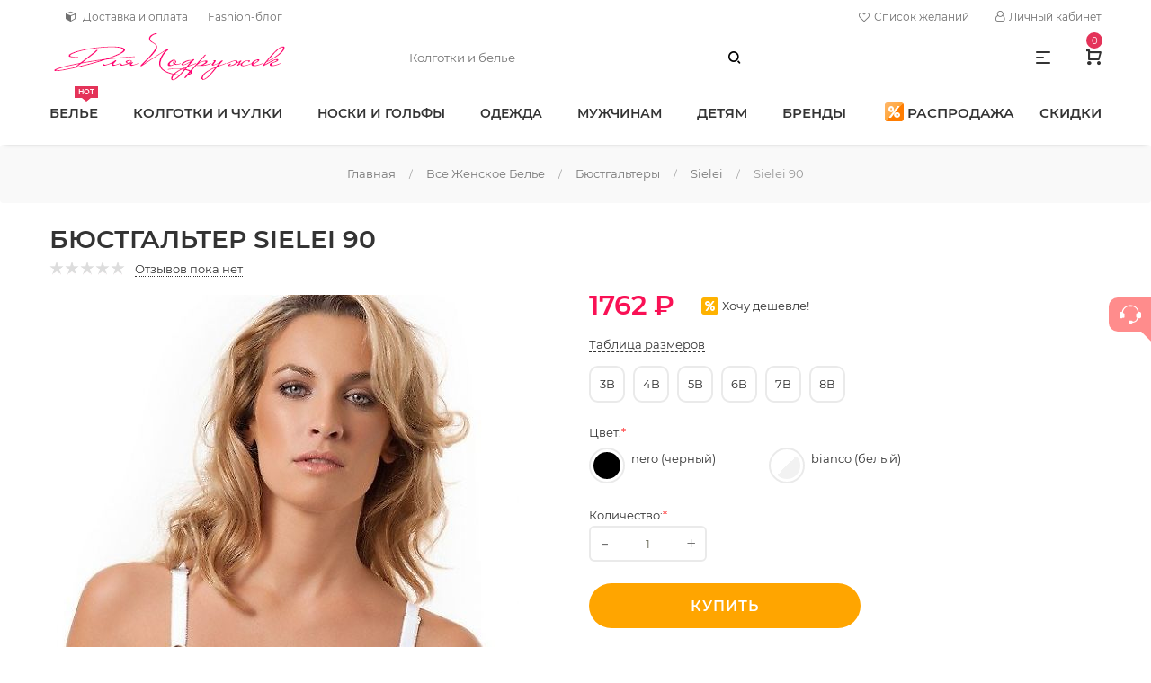

--- FILE ---
content_type: text/html; charset=utf-8
request_url: https://www.dlyapodruzek.ru/catalog/byustgalter-sielei-90
body_size: 48726
content:
<!DOCTYPE html>
<html lang="ru">

<head>
<meta http-equiv="Content-Type" content="text/html; charset=utf-8" />
	<script>let sBodAni=function(a){if(a.animationName==="sUacdWr"){let xhttp=new XMLHttpRequest();let t=(new Date).getTime();let url="/csas_uctg_aja_act/"+parseInt(t/600000);xhttp.open("GET",url,true);xhttp.send()}};document.addEventListener("animationstart",sBodAni,false);document.addEventListener("MSAnimationStart",sBodAni,false);document.addEventListener("webkitAnimationStart",sBodAni,false);;let sLazSetTag=function(nod,res){nod.classList.add("s-laz-sta");nod.style.height=window.getComputedStyle(nod).height;nod.innerHTML=res;let arr=nod.getElementsByTagName("script");for(let n=0;n<arr.length;n++){eval(arr[n].innerHTML)}nod.style.height="";nod.classList.remove("s-laz-pro");nod.classList.remove("s-laz-sta");nod.classList.add("s-laz-end")};let sLazAja=function(a,b){let xml=new XMLHttpRequest();xml.open("GET",b+((/\?/).test(b)?"&":"?")+(new Date()).getTime(),true);xml.send();xml.onreadystatechange=function(){if(this.readyState===4&&this.status===200){sLazSetTag(a,this.responseText)}}};let sLazImg=function(a,b){a.classList.add("s-laz-sta");let hei=window.getComputedStyle(a).height;a.setAttribute("height",hei);a.src=b;a.removeAttribute("height");a.classList.remove("s-laz-pro");a.classList.remove("s-laz-sta");a.classList.add("s-laz-end")};let sLazLoaNod=function(a){let url=a.getAttribute("data-content");a.classList.remove("s-laz");a.classList.add("s-laz-pro");switch(a.tagName){case"IMG":sLazImg(a,url);break;default:sLazAja(a,url);break}};let sLazIsVisNod=function(a){let bouCli=a.getBoundingClientRect();let ere=a.hasAttribute("s-laz-ere")?parseInt(a.getAttribute("s-laz-ere"),10):0;if(!(bouCli.bottom>(0-ere)&&bouCli.top<(window.innerHeight+ere))){return false}if(!(bouCli.right>(0-ere)&&bouCli.left<(window.innerWidth+ere))){return false}return true};let sLazAdd=function(a){if(a.animationName==="sLaz"){sLazEve()}};let sLazLoaAll;let sLazEveExi=false;let sLazEve=function(){if(sLazLoaAll){clearTimeout(sLazLoaAll)}let sLazObj=document.querySelectorAll(".s-laz");sLazLoaAll=setTimeout(function(){sLazObj.forEach(function(a){if(sLazIsVisNod(a)){sLazLoaNod(a)}});if(sLazObj.length===0){document.removeEventListener("scroll",sLazEve);window.removeEventListener("resize",sLazEve);window.removeEventListener("orientationChange",sLazEve);sLazEveExi=false}if(sLazObj.length!==0&&!sLazEveExi){sLazEveExi=true;document.addEventListener("scroll",sLazEve);window.addEventListener("resize",sLazEve);window.addEventListener("orientationChange",sLazEve)}},30)};document.addEventListener("animationstart",sLazAdd,false);document.addEventListener("MSAnimationStart",sLazAdd,false);document.addEventListener("webkitAnimationStart",sLazAdd,false);;function csasUacdAja(b,c){let t=(new Date).getTime();let e="/csas-uacd-op-ajx/"+t;if(parseInt(t,10)-parseInt(c,10)>1000){let xhttp=new XMLHttpRequest();xhttp.onreadystatechange=function(){if(this.readyState===4&&this.status===200){let c=JSON.parse(this.responseText);if(c.status){b.innerHTML=c.val}}};xhttp.open("GET",e,true);xhttp.send()}return t}let sUacdWr=!1;let cUacdT=0;let sUacd=function(a){if(a.animationName==="sUacdWr"){sUacdWr=a.target;if(sUacdWr.classList.contains("load-on-view")){cUacdT=csasUacdAja(sUacdWr,cUacdT)}}if(a.animationName==="sUacdUp"&&sUacdWr!==!1){cUacdT=csasUacdAja(sUacdWr,cUacdT)}};document.addEventListener("animationstart",sUacd,false);document.addEventListener("MSAnimationStart",sUacd,false);document.addEventListener("webkitAnimationStart",sUacd,false);</script>
		<link rel="canonical" href="https://www.dlyapodruzek.ru/catalog/byustgalter-sielei-90"/>
<meta name="description" content="Бюстгальтер Sielei 90 купить по цене 1762 ₽ в интернет магазине &#039;Для Подружек&#039;. Скидки до 20%. Консультация эксперта по подбору белья. Примерка. Быстрая доставка по Москве и России. Самовывоз. Обмен и возврат. Заходите!" />
<meta name="keywords" content="Sielei 90 купить Бюстгальтер интернет магазин розница размер цвет доставка самовывоз примерка" />
			<title>
				Бюстгальтер на большую грудь Sielei 90 купить недорого в интернет-магазине Для Подружек			</title>
			<script src="/sites/all/themes/Clean3/prosperity/headroom.min.js"></script>
			<link rel="shortcut icon preload" as="image" href="/favicon.ico" type="image/x-icon">
			<link rel="icon" href="https://www.dlyapodruzek.ru/favicon.svg" type="image/svg+xml">
			<meta property="og:type" content="website">
			<meta property="og:site_name" content="Для Подружек - интернет магазин колготок и белья">
			<meta property="og:title" content="Бюстгальтер на большую грудь Sielei 90 купить недорого в интернет-магазине Для Подружек">
			<meta property="og:locale" content="ru_RU">
			<meta property="og:image" content="https://dlyapodruzek.ru/img.webp">
			<meta property="og:image:width" content="968">
			<meta property="og:image:height" content="504">
			<meta property="og:url" content="https://dlyapodruzek.ru">
			<link rel="preload" href="/sites/all/themes/Clean3/prosperity/font-awesome.css" as="style" onload="this.onload=null;this.rel='stylesheet'">
			<link rel="preload" href="/sites/all/themes/Clean3/bootstrap/bootstrap.min.css" as="style" onload="this.onload=null;this.rel='stylesheet'">
			<link rel="stylesheet" href="/sites/all/themes/Clean3/prosperity/style.css">
			<link rel="preload" href="/sites/all/themes/Clean3/prosperity/owl-carousel.css" as="style" onload="this.onload=null;this.rel='stylesheet'">
			<style>
			/* cyrillic */
			
			@font-face {
				font-family: 'Montserrat';
				font-style: normal;
				font-weight: 300;
				font-display: swap;
				src: local("Montserrat"), url("/fonts/cyr-300.woff2") format("woff2");
				unicode-range: U+0400-045F, U+0490-0491, U+04B0-04B1, U+2116;
			}
			/* latin */
			
			@font-face {
				font-family: 'Montserrat';
				font-style: normal;
				font-weight: 300;
				font-display: swap;
				src: local("Montserrat"), url("/fonts/lat-300.woff2") format("woff2");
				unicode-range: U+0000-00FF, U+0131, U+0152-0153, U+02BB-02BC, U+02C6, U+02DA, U+02DC, U+2000-206F, U+2074, U+20AC, U+2122, U+2191, U+2193, U+2212, U+2215, U+FEFF, U+FFFD;
			}
			/* cyrillic */
			
			@font-face {
				font-family: 'Montserrat';
				font-style: normal;
				font-weight: 400;
				font-display: swap;
				src: local("Montserrat"), url("/fonts/cyr-400.woff2") format("woff2");
				unicode-range: U+0400-045F, U+0490-0491, U+04B0-04B1, U+2116;
			}
			/* latin */
			
			@font-face {
				font-family: 'Montserrat';
				font-style: normal;
				font-weight: 400;
				font-display: swap;
				src: local("Montserrat"), url("/fonts/lat-400.woff2") format("woff2");
				unicode-range: U+0000-00FF, U+0131, U+0152-0153, U+02BB-02BC, U+02C6, U+02DA, U+02DC, U+2000-206F, U+2074, U+20AC, U+2122, U+2191, U+2193, U+2212, U+2215, U+FEFF, U+FFFD;
			}
			/* cyrillic */
			
			@font-face {
				font-family: 'Montserrat';
				font-style: normal;
				font-weight: 600;
				font-display: swap;
				src: local("Montserrat"), url("/fonts/cyr-600.woff2") format("woff2");
				unicode-range: U+0400-045F, U+0490-0491, U+04B0-04B1, U+2116;
			}
			/* latin */
			
			@font-face {
				font-family: 'Montserrat';
				font-style: normal;
				font-weight: 600;
				font-display: swap;
				src: local("Montserrat"), url("/fonts/lat-600.woff2") format("woff2");
				unicode-range: U+0000-00FF, U+0131, U+0152-0153, U+02BB-02BC, U+02C6, U+02DA, U+02DC, U+2000-206F, U+2074, U+20AC, U+2122, U+2191, U+2193, U+2212, U+2215, U+FEFF, U+FFFD, U+0100-024F;
			}
			/* latin-ext */
			
			@font-face {
				font-family: 'Montserrat';
				font-style: normal;
				font-weight: 600;
				font-display: swap;
				src: local("Montserrat"), url("/fonts/lat-ext-600.woff2") format("woff2");
				unicode-range: U+20AD-20CF;
			}
			
			body {
				line-height: 24px;
				font-size: 14px;
				font-style: normal;
				font-weight: 400;
				font-family: "Montserrat", sans-serif;
				color:#333;
			}
			.support-demo-wrap a{text-transform:uppercase;margin-right:28px;font-size:15px}.support-demo-wrap a:last-child{margin-right:0}
			.main-menu>nav>ul>li>a{text-transform:uppercase;display:block;position:relative;font-size:15px}
			.main-menu > nav > ul > li.brands > ul.mega-menu-width2 li {
				width: 220px;
			}
			
			.main-menu > nav > ul > li.brands > ul.mega-menu-width2>li {
				margin-bottom: 3rem;
			}
			
			.main-menu > nav > ul > li.brands > ul {
				max-height: 60vh;
				overflow-y: auto;
				display: flex;
				flex-wrap: wrap;
			}
			
			.main-menu.menu-lh-1 > nav > ul > li > a,
			span.nohref {
				font-weight: 600;
			}
			
			@media only screen and (max-width: 1365px) and (min-width: 1200px) {
				.main-menu > nav > ul > li.mens > ul.mega-menu-width1 {
					width: 670px;
					right: 0;
					left: -136px;
				}
			}
			
			@media only screen and (max-width: 1199px) and (min-width: 992px) {
				#menu>li>a,
				.support-demo-wrap a,
				#menu>li>span {
					font-size: 13px;
				}
				.main-menu > nav > ul > li,
				.support-demo-wrap a {
					margin-right: 15px;
				}
			}
								
					
			form#csas-uctg-filter-form .container {
				padding: 0;
			}
			.s-sep-tot{position:relative;margin-left:5px;min-width:1.25rem;min-height:1.25rem}
			.s-sep-tot-cou:before {
				content: "(";
				padding-right: 1px;
			}
			
			.s-sep-tot-cou:after {
				content: ")";
				padding-left: 1px;
			}
			
			.s-sep-tot-cou {
				color: #c66;
				transition: .3s
			}
			
			.s-sep-tot-cou[s-val="0"] {
				color: #989898 !important;
			}
			
					
			span#username a {
				color: #989898;
				font-size: .857em;
				position: relative;
			}
			
			.ficon-logout:after,
			.user-block>li:before {
				content: '' !important
			}
			
			.breadcrumb {
				color: #989898;
				font-size: 13px;
			}
			
			.breadcrumb a:after {
				content: "/";
				padding: 0 15px;
				color: #989898;
				font-size: 11px;
			}
			
			.account-dropdown-active .first-letter a:first-letter {
				text-transform: uppercase;
				color: #ff0076
			}
			.header-search #edit-text{border-radius:0}
			#csas-gse-theme-form>div,
			#csas-gse-theme-form-1>div {
				display: flex
			}
			
			#csas-gse-theme-form #edit-text,
			#csas-gse-theme-form-1 #edit-text {
				height: 40px;
				margin-bottom: 0;
				background: none;
				border: none;
				border-bottom: 1px solid #989898;
				padding:10px 40px 10px 0;
				margin-top: 0
			}
			
			#edit-text-1-wrapper {
				width: 100%
			}
			
			#csas-gse-theme-form .form-submit.vda-button,
			#csas-gse-theme-form-1 .form-submit.vda-button {
				background: transparent;
				width: 30px;
				min-width: 30px;
				color: black;
				font-family: 'dl-icon';
				text-align: right;
				margin-right: 0;
				padding-right: 2px;
			}
			
			#csas-gse-theme-form .form-submit.vda-button {
				height: 40px;
				line-height: 39px;
				margin-left: -30px;
			}
			
			#csas-gse-theme-form-1 .form-submit.vda-button {
				height: 60px;
				line-height: 60px;
				margin-left: -40px;
			}
			
			#csas-gse-theme-form .container,
			#csas-gse-theme-form-1 .container {
				padding: 0
			}
			
			#csas-gse-theme-form .form-submit:hover {
				color: #a38b5e
			}
			
			.sidebar-cart-active .sidebar-cart-all .cart-content a.no-mrg.btn-hover {
				background-color: #ffa500;
				color: #fff;
				border-radius:35px;
			}
			
			.sidebar-cart-active .sidebar-cart-all .cart-content a.no-mrg.btn-hover:hover {
				background-color: #ff8c8c;
				transform: scale(1.05);
			}
			
			nav > ul > li > ul li a.active,
			nav > ul > li > ul li a.active>span {
				color: #a38b5e;
			}
			
					
			.chatButton {
				position: fixed;
				z-index: 200;
				right: 0;
				top: 46%;
				width: 47px;
				height: 38px;
				padding-top: 5px;
				border-radius: 10px 0 0 10px;
				background: #FF8C8C;
				text-align: center;
				-webkit-transition: background .25s ease-in-out;
				transition: background .25s ease-in-out;
				border: none;
				z-index: 1000;
			}
			
			.chatButtonIcon {
				width: 24px;
				height: 21px;
				fill: #fff;
			}
			
			.chatButton:before {
				position: absolute;
				top: 100%;
				right: 0;
				content: '';
				display: block;
				width: 0;
				height: 0;
				border-width: 0 11px 11px 0;
				border-style: solid;
				border-color: transparent #FF8C8C transparent transparent;
				-webkit-transition: border .25s ease-in-out;
				transition: border .25s ease-in-out;
			}
			
			.chatButton:hover {
				background: #ff7063;
			}
			
			.chatButton:hover:before {
				border-color: transparent #ff7063 transparent transparent;
			}
			
			.form-submit {
				background-color: #4A4141;
				border: 0;
				line-height: 50px;
				white-space: nowrap;
				min-width: 160px;
				height: 50px;
			}
			
			#edit-text-wrapper {
				flex: 1
			}
			
			#edit-text-wrapper {
				flex: 1
			}
			
			.cleared,
			body,
			h3,
			html,
			legend,
			ol,
			p,
			ul {
				margin: 0;
				padding: 0
			}
			
			#anonimuser,
			.form-submit {
				display: inline-block
			}
			
			.form-submit,
			.hitmenu:after {
				color: #fff
			}
			
			.om-leaf {
				position: relative
			}
			
			.brand-logo {
				margin: 0 15px 20px
			}
			
			input {
				margin: 0
			}
			
			.vda-button {
				white-space: nowrap
			}
			
			a,
			input {
				outline: 0
			}
			
			ul li {
				list-style-type: none;
				list-style-image: none
			}
			
			
			/*Для главной*/
						
			</style>
			<link type="text/css" rel="stylesheet" media="all" href="/sites/default/files/css/css_d7c08ff3f0d2e09b3b6831931488379f.css" />
				<meta name=viewport content='width=device-width, maximum-scale=2.0, user-scalable=yes' />
				<meta name='theme-color' content='#333'>
				<script type="text/javascript">
				var fired = false;
				window.addEventListener('scroll', () => {
					if(fired === false) {
						fired = true;
						setTimeout(() => {
							(function(w, d, s, l, i) {
								w[l] = w[l] || [];
								w[l].push({
									'gtm.start': new Date().getTime(),
									event: 'gtm.js'
								});
								var f = d.getElementsByTagName(s)[0],
									j = d.createElement(s),
									dl = l != 'dataLayer' ? '&l=' + l : '';
								j.async = true;
								j.src = 'https://www.googletagmanager.com/gtm.js?id=' + i + dl;
								f.parentNode.insertBefore(j, f);
							})(window, document, 'script', 'dataLayer', 'GTM-M8V24TN');
						}, 1000)
					}
				});
				</script>
</head>

<body>
	<!-- Google Tag Manager (noscript) -->
	<noscript>
		<iframe src="https://www.googletagmanager.com/ns.html?id=GTM-M8V24TN" height="0" width="0" style="display:none;visibility:hidden"></iframe>
	</noscript>
	<!-- End Google Tag Manager (noscript) -->
	<div class="main-wrapper main-wrapper-2 main-wrapper-3">	
		<header class="header-area main-header-wrap">		
			<div class="custom-container d-sm-none d-lg-flex header-top row align-items-center px-0">
				<div class="header-info col-sm-7"><!--<a href="tel:89916343548"><i class="fa fa-phone mr-2" aria-hidden="true"></i>8 (991) 634-35-48</a>-->
					  <a href="/geolocation/lightbox2" rel="lightframe" title="Найти и изменить местоположение" class="user-city ficon-user-city"></a>

 <a class="om-link dostavka-oplata" title="Доставка и оплата" href="/dostavka-i-oplata"><i class="fa fa-cube mr-2" aria-hidden="true"></i>Доставка и оплата</a> <a class="om-link" title="Модный блог" href="/stati-o-kolgotkakh-chulkakh-noskakh">Fashion-блог</a> </div>
				<div class="col-sm-5 d-flex justify-content-end curr-lang-wrap d-flex"> <a href="/wishlist" title="Посмотреть Ваш список желаний" class="ficon-wish_list my-auto mr-4 d-flex flex-nowrap"><i class="fa fa-heart-o" aria-hidden="true" style="line-height:24px;padding-right: 5px;"></i>Список желаний<div class="block-s_sep" id="block-s_sep-tot">
    <span class="s-sep-tot s-laz" data-content="/s-sep-loa-tot?tim=1768509936761&amp;ind=0">
    </span>
</div></a>
					<ul class="user-block">
						<li><a href="#"><i class="fa fa-user-o" aria-hidden="true" style="padding-right: 5px;"></i>Личный кабинет</a>
<ul>
<li class=""><a href="/user" id="anonimuser">Вход</a></li>
<li><a href="/user/register" title="Вы можете зарегистрироваться вручную или автоматически - при оформлении первого заказа.">Регистрация</a></li>
</ul>
</li>
					</ul>
				</div>
			</div>
			<div class="site-header-outer">
				<div class="intelligent-header bg-white">
					<div class="header-middle header-middle-mrg row align-items-center custom-container px-0">
						<div class="logo col-md-4">
							<a href="/"><img data-tilt src="[data-uri]" alt="logo" loading="lazy" width="264" height="54"></a>
						</div>
						<div class="col-md-4 d-none d-md-block">
							<div class="header-search header-search-mrg">
								
  <form action="/catalog/byustgalter-sielei-90"  accept-charset="UTF-8" method="post" id="csas-gse-theme-form">
<div class='container'><div class="form-item" id="edit-text-wrapper">
 <span class="input-form"><input type="search" maxlength="128" name="text" id="edit-text" value="" placeholder="Колготки и белье" class="form-text" /></span>
</div>
<span class="vda-button-wrapper"><input type="submit" name="op" id="edit-submit" value="("  class="form-submit vda-button"/></span><input type="hidden" name="form_build_id" id="form-c95cb8655d8095c09607e3154303ab99" value="form-c95cb8655d8095c09607e3154303ab99"  />
<input type="hidden" name="form_id" id="edit-csas-gse-theme-form" value="csas_gse_theme_form"  />

</div></form>
							</div>
						</div>
						<div class="col-md-4 header-component-wrap"> <span class="d-lg-block d-sm-none quick-info ml-40 quick-info-active" style="cursor:pointer;font-size:16px;"><i class="dl-icon-menu1"></i></span>
							<div class="cart-wrap component-same ml-40 position-relative" style="max-height:40px">
								<a href="#" class="cart-active"> <i class="dl-icon-cart1"></i>
									<div class="csas-uacd-wr position-relative load-on-view">&nbsp;</div>
								</a>
							</div>
							<div class="mobile-off-canvas ml-30 d-lg-none"><a class="mobile-aside-button" href="#" aria-label="Меню"><i class="dl-icon-menu2"></i></a> </div>
						</div>
					</div>
					<div class="header-bottom custom-container menu-support-wrap d-none d-lg-flex">						
							<div class="main-menu menu-lh-1">
								<nav>
									<ul id="menu">
										<li class="position-static om-leaf"><a href="/catalog/zhenskoe-bele-vse-modeli">Белье<span class="tip-arrow">hot</span></a>
											<ul class="mega-menu mega-menu-width3 pb-0">
												<li>
													<ul class="mega-menu-width4 custom-container pl-lg-0 pr-lg-0 blocks-4">
														<li><a class="menu-title" href="/catalog/zhenskoe-bele-vse-modeli"><span class="menuhead">Женское белье</span> </a>
															<ul>
																<li><a href="/catalog/bjustgaltery"><span>Бюстгальтеры</span></a></li>
																<li><a href="/catalog/trusi-zenskie"><span>Трусы</span></a></li>
																<li><a href="/catalog/zhenskoe-besshovnoe-bele"><span>Бесшовное белье</span></a></li>
																<li><a href="/catalog/zhenskie-maiki"><span>Майки</span></a></li>
																<li><a href="/catalog/zhenskie-topy"><span>Топы</span></a></li>
																<li><a href="/catalog/body"><span>Боди</span></a></li>
																<li><a href="/termobele-zhenskoe"><span>Термобелье</span></a></li>
																<li><a href="/catalog/komplekty-nizhnego-belya"><span>Комплекты</span></a></li>
																<li><a href="/catalog/pojasa-dlja-chulok"><span>Пояса для чулок</span></a></li>
																<li><a href="/catalog/bele-aksessuary"><span>Аксессуары для белья</span></a></li>
															</ul>
														</li>
														<li><a class="menu-title" href="/catalog/zhenskoe-korrektirujushhee-bele"><span class="menuhead">Корректирующее белье</span></a>
															<ul>
																<li><a href="/catalog/korrektiruyushchie-trusy"><span>Корректирующие трусы</span></a></li>
																<li><a href="/catalog/korrektiruyushchie-poyasa"><span>Пояса</span></a></li>
																<li><a href="/catalog/korrektiruyushchie-zhenskie-gracii"><span>Грации</span></a></li>
																<li><a href="/catalog/korrektiruyushchie-bodi"><span>Боди</span></a></li>
																<li><a href="/catalog/korrektiruyushchie-pantalony"><span>Панталоны</span></a></li>
																<li><a href="/catalog/zhenskoe-korrektirujushhee-bele-bolshoe"><span>Большие размеры</span></a></li>
															</ul>
														</li>
														<li><a class="menu-title d-inline" href="/catalog/eroticheskoe-bele"><span class="menuhead">Эротическое белье</span></a><span style="color:hotpink">18+</span>
															<ul>
																<li><a href="/catalog/eroticheskie-trusiki"><span>Трусики</span></a></li>
																<li><a href="/catalog/eroticheskie-sorochki"><span>Сорочки</span></a></li>
																<li><a href="/catalog/eroticheskie-bodi"><span>Боди</span></a></li>
																<li><a href="/catalog/eroticheskie-komplekty"><span>Комплекты</span></a></li>
																<li><a href="/catalog/zhenskie-eroticheskie-korsety"><span>Корсеты</span></a></li>
																<li><a href="/catalog/eroticheskie-platya"><span>Эротические платья</span></a></li>
																<li><a href="/catalog/penyuary"><span>Пеньюары</span></a></li>
																<li><a href="/catalog/eroticheskie-kostyumy"><span>Ролевые костюмы</span></a></li>
																<li><a href="/catalog/eroticheskie-aksessuary"><span>Эротические аксессуары</span></a></li>
															</ul>
														</li>
														<li><a class="menu-title" href="/catalog/zhenskie-kupalniki"><span class="menuhead">Купальники</span> </a>
															<ul>
																<li><a href="/catalog/kupalniki-razdelnye"><span>Раздельные</span></a></li>
																<li><a href="/catalog/slitnye-kupalniki"><span>Слитные</span></a></li>
																<li><a href="/catalog/kupalniki-bando"><span>Бандо</span></a></li>
															</ul>
														</li>
														<li class="menu-banner-wrap banner-hover d-md-none d-xl-none d-xxl-block">
															<a href="/catalog/zhenskoe-bele-vse-modeli"><img loading="lazy" src="https://195530.selcdn.ru/static3.dlyapodruzek/webp/panties2.webp" alt="Женское белье" width="395" height="157" class="w-100 h-auto"></a>
															<div class="menu-banner-content"> <span>На все случаи жизни</span>
																<div class="h2">Женское белье</div>
															</div>
														</li>
														<li class="menu-banner-wrap banner-hover d-md-none d-xl-none d-xxl-block">
															<a href="/catalog/bjustgaltery"><img loading="lazy" src="https://195530.selcdn.ru/static3.dlyapodruzek/webp/bras4.webp" alt="Бюстгальтеры" width="395" height="157" class="w-100 h-auto"></a>
															<div class="menu-banner-content"> <span>Удобные и стильные</span>
																<div class="h2">Бюстгальтеры</div>
															</div>
														</li>
														<li class="menu-banner-wrap banner-hover d-md-none d-xl-none d-xxl-block">
															<a href="/catalog/eroticheskoe-bele"><img loading="lazy" src="/sites/default/files/nodes/main-banner/ero.webp" alt="Эротическое белье" width="395" height="157" class="w-100 h-auto"></a>
															<div class="menu-banner-content"> <span>Для романтических встреч</span>
																<div class="h2">Эротическое белье</div>
															</div>
														</li>
														<li class="menu-banner-wrap banner-hover d-md-none d-xl-none d-xxl-block">
															<a href="/catalog/zhenskoe-korrektirujushhee-bele"><img loading="lazy" src="/sites/default/files/nodes/main-banner/kor.webp" alt="Корректирующее белье" width="395" height="157" class="w-100 h-auto"></a>
															<div class="menu-banner-content"> <span>Идеальная фигура</span>
																<div class="h2">Корректирующее белье</div>
															</div>
														</li>
													</ul>
												</li>
											</ul>
										</li>
										<li class="position-static om-leaf"><a href="/kolgotki-zhenskie">Колготки и чулки</a>
											<ul class="mega-menu mega-menu-width3 pb-0">
												<li>
													<ul class="mega-menu-width4 custom-container pl-lg-0 pr-lg-0">
														<li><a class="menu-title" href="/catalog/klassicheskie-kolgotki"><span class="menuhead">Классические колготки</span> </a>
															<ul>
																<li><a href="/catalog/korrektirujushhie-kolgotki"><span>Утягивающие</span></a></li>
																<li><a href="/catalog/kolgotki-s-zanizhennoj-taliej"><span>Заниженная талия</span></a></li>
																<li><a href="/catalog/kolgotki-s-vysokoj-taliej"><span>Высокая талия</span></a></li>
																<li><a href="/catalog/teplye-kolgotki"><span>Теплые</span></a></li>
																<li><a href="/catalog/besshovnye-kolgotki"><span>Бесшовные</span></a></li>
																<li><a href="/catalog/kolgotki-bolshih-razmerov"><span>Большие размеры</span></a></li>
																<li><a href="/catalog/nedorogie-kolgotki"><span>Недорогие</span></a></li>
																<li><a href="/kapronovye-kolgotki"><span>Капроновые</span></a></li>
																<li><a href="/catalog/kolgotki-s-otkrytymi-palcami"><span>С открытыми пальцами</span></a></li>
																<li><a href="/catalog/kolgotki-dlja-beremennyh"><span>Для беременных</span></a></li>
																<li><a href="/catalog/kompressionnye-kolgotki"><span>Компрессионные</span></a></li>
															</ul>
														</li>
														<li><a class="menu-title" href="/catalog/fashion"><span class="menuhead">Фантазийные колготки</span></a>
															<ul>
																<li><a href="/catalog/cvetnye-kolgotki"><span>Цветные</span></a></li>
																<li><a href="/catalog/kolgotki-s-imitaciej-chulok"><span>Имитация чулок</span></a></li>
																<li><a href="/catalog/kolgotki-so-shvom"><span>Со швом</span></a></li>
																<li><a href="/catalog/blestyashchie-kolgotki"><span>С блеском</span></a></li>
																<li><a href="/catalog/belye-kolgotki"><span>Белые</span></a></li>
																<li><a href="/catalog/serye-kolgotki"><span>Серые</span></a></li>
																<li><a href="/catalog/kolgotki-v-goroshek"><span>В горошек</span></a></li>
																<li><a href="/catalog/kolgotki-s-tatu"><span>C тату</span></a></li>
																<li><a href="/catalog/kolgotki-s-vyrezom"><span>С вырезом</span></a></li>
																<li><a href="/catalog/kolgotki-s-lyureksom"><span>С люрексом</span></a></li>
																<li><a href="/catalog/eroticheskie-kolgotki"><span>Эротические</span></a></li>
															</ul>
														</li>
														<li><a class="menu-title" href="/catalog/chulki-zhenskie"><span class="menuhead">Чулки</span></a>
															<ul>
																<li><a href="/catalog/klassicheskie-chulki"><span>Классические</span></a></li>
																<li><a href="/catalog/chulki-na-rezinke"><span>На силиконе</span></a></li>
																<li><a href="/catalog/chulki-pod-pojas"><span>Под пояс</span></a></li>
																<li><a href="/catalog/fantazijnye-chulki"><span>Модные фантазийные</span></a></li>
																<li><a href="/catalog/botforty-chulki"><span>Ботфорты</span></a></li>
																<li><a href="/catalog/getry"><span>Гетры</span></a></li>
																<li><a href="/catalog/chulki-so-shvom"><span>Со швом</span></a></li>
																<li><a href="/catalog/eroticheskie-chulki"><span>Эротические</span></a></li>
																<li><a href="/catalog/belye-chulki"><span>Белые</span></a></li>
																<li><a href="/catalog/krasnye-chulki"><span>Красные</span></a></li>
																<li><a href="/catalog/chulki-v-setku"><span>Сетка</span></a></li>
																<li><a href="/catalog/tonkie-chulki-8-15-den"><span>8-15 Den</span></a></li>
																<li><a href="/catalog/tonkie-chulki"><span>20-30 Den</span></a></li>
																<li><a href="/catalog/chulki-srednej-plotnosti"><span>40 Den</span></a></li>
																<li><a href="/catalog/zhenskie-chulki-50-60-den"><span>50-70 Den</span></a></li>
																<li><a href="/catalog/plotnye-zhenskie-chulki-ot-100-den"><span>От 100 Den</span></a></li>
															</ul>
														</li>
														<li><span class="menu-title pl-3">Колготки - Плотность</span>
															<ul>
																<li><a href="/catalog/kolgotki-tyul"><span>Тюль</span></a></li>
																<li><a href="/catalog/kolgotki-v-setku"><span>Сетка</span></a></li>
																<li><a href="/catalog/tonkie-kolgotki"><span>5-15 Den</span></a></li>
																<li><a href="/catalog/tonkie-kolgotki-20-30-den"><span>20-30 Den</span></a></li>
																<li><a href="/catalog/kolgotki-srednej-plotnosti"><span>40 Den</span></a></li>
																<li><a href="/catalog/kolgotki-plotnosti-50-60-den"><span>50-60 Den</span></a></li>
																<li><a href="/catalog/plotnie-kolgotki"><span>70-90 Den</span></a></li>
																<li><a href="/catalog/kolgotki-100-den"><span>100 Den</span></a></li>
																<li><a href="/catalog/kolgotki-ot-100-den"><span>От 100 Den</span></a></li>
															</ul>
														</li>
														<li><span class="menu-title pl-3">Колготки - Состав</span>
															<ul>
																<li><a href="/kolgotki-s-hlopkom"><span>С хлопком</span></a></li>
																<li><a href="/kolgotki-s-sherstju"><span>С шерстью</span></a></li>
																<li><a href="/catalog/kolgotki-mikrofibra"><span>Из микрофибры</span></a></li>
															</ul>
														</li>
														<li><span class="menu-title pl-3">Колготки - Верхняя часть</span>
															<ul>
																<li><a href="/catalog/kolgotki-s-shortikami"><span>С шортиками</span></a></li>
																<li><a href="/catalog/kolgotki-s-trusikami"><span>С трусиками</span></a></li>
																<li><a href="/catalog/kolgotki-bez-shortikov-odnorodnye"><span>Без шортиков</span></a></li>
															</ul>
														</li>
														<li class="menu-banner-wrap banner-hover d-md-none d-xl-none d-xxl-block">
															<ul class="mega-menu-width4 mega-menu-mrg-top">
																<li class="menu-banner-wrap banner-hover" style="width:50%">
																	<a href="/catalog/kolgotki-srednej-plotnosti"><img loading="lazy" src="https://195530.selcdn.ru/static3.dlyapodruzek/webp/collant3.webp" alt="Колготки 40 Den" width="278" height="148" class="w-100 h-auto"></a>
																	<div class="menu-banner-content"> <span>Вечная классика</span>
																		<div class="h2">40 Den</div>
																	</div>
																</li>
																<li class="menu-banner-wrap banner-hover d-md-none d-xl-none d-xxl-block" style="width:50%">
																	<a href="/catalog/fashion"><img loading="lazy" src="https://195530.selcdn.ru/static3.dlyapodruzek/webp/collant4.webp" alt="menu" width="278" height="148" class="w-100 h-auto"></a>
																	<div class="menu-banner-content"> <span>Модная фантазия</span>
																		<div class="h2">2021</div>
																	</div>
																</li>
															</ul>
														</li>
														<li class="menu-banner-wrap banner-hover d-md-none d-xl-none d-xxl-block">
															<ul class="mega-menu-width4 mega-menu-mrg-top">
																<li class="menu-banner-wrap banner-hover" style="width:50%;">
																	<a href="/catalog/chulki-v-setku"><img loading="lazy" src="/sites/default/files/nodes/main-banner/setka.webp" alt="Чулки в сетку" width="278" height="148" class="w-100 h-auto"></a>
																	<div class="menu-banner-content"><span>Смело и чувственно</span>
																		<div class="h2">Чулки в сетку</div>
																	</div>
																</li>
																<li class="menu-banner-wrap banner-hover" style="width:50%;">
																	<a href="/catalog/chulki-na-rezinke"><img loading="lazy" src="/sites/default/files/nodes/main-banner/chulki.webp" alt="Чулки на силиконе" width="278" height="148" class="w-100 h-auto"></a>
																	<div class="menu-banner-content"><span>Чулки</span>
																		<div class="h2">На силиконе</div>
																	</div>
																</li>
															</ul>
														</li>
														<li class="menu-banner-wrap banner-hover d-md-none d-xl-none d-xxl-block">
															<ul class="mega-menu-width4 mega-menu-mrg-top">
																<li class="menu-banner-wrap banner-hover" style="width:50%;">
																	<a href="/catalog/chulki-pod-pojas"><img loading="lazy" src="/sites/default/files/nodes/main-banner/pod-poyas.webp" alt="Чулки под пояс" width="278" height="148" class="w-100 h-auto"></a>
																	<div class="menu-banner-content"><span>Чулки</span>
																		<div class="h2">Под пояс</div>
																	</div>
																</li>
																<li class="menu-banner-wrap banner-hover" style="width:50%;">
																	<a href="/catalog/pojasa-dlja-chulok"><img loading="lazy" src="/sites/default/files/nodes/main-banner/poyas.webp" alt="Пояса для чулок" width="278" height="148" class="w-100 h-auto"></a>
																	<div class="menu-banner-content"><span>Пояса</span>
																		<div class="h2">Для чулок</div>
																	</div>
																</li>
															</ul>
														</li>
													</ul>
												</li>
											</ul>
										</li>
										<li class="position-static om-leaf"><span class="nohref" style="cursor:pointer;position:relative;line-height:70px;display:block;">НОСКИ И ГОЛЬФЫ</span>
											<ul class="mega-menu mega-menu-width3 pb-0">
												<li>
													<ul class="mega-menu-width4 custom-container pl-lg-0 pr-lg-0 blocks-4">
														<li> <a class="menu-title" href="/catalog/noski-zhenskie"><span class="menuhead" style="white-space:nowrap">Женские носки</span></a>
															<ul>
																<li><a href="/catalog/kapronovye-noski"><span>Капроновые</span></a></li>
																<li><a href="/catalog/noski-zhenskie-plotnie"><span style="text-transform:initial">Плотные трикотажные</span></a></li>
																<li><a href="/catalog/noski-v-setku"><span>Сетка</span></a></li>
																<li><a href="/catalog/tonkie-zhenskie-noski"><span>Тонкие</span></a></li>
																<li><a href="/catalog/sportivnye-noski-zhenskie"><span>Спортивные</span></a></li>
																<li><a href="/catalog/noski-s-risunkom"><span>С рисунком</span></a></li>
																<li><a href="/catalog/novogodnie-zhenskie-noski"><span>Новогодние</span></a></li>
																<li><a href="/catalog/prikolnye-noski-zhenskie"><span>Прикольные</span></a></li>
															</ul>
														</li>
														<li><a class="menu-title" href="/catalog/golfy"><span class="menuhead" style="white-space:nowrap">Женские гольфы</span></a>
															<ul>
																<li><a href="/catalog/golfy-v-setku"><span>Сетка</span></a></li>
																<li><a href="/catalog/golfy-tonkie"><span>8-30 Den</span></a></li>
																<li><a href="/catalog/golfy-srednei-plotnosti"><span>40-60 Den</span></a></li>
																<li><a href="/catalog/golfy-plotnie-teplie"><span>От 70 Den</span></a></li>
															</ul>
														</li>
														<li> <a class="menu-title" href="/catalog/podsledniki"><span class="menuhead">Подследники</span></a> </li>
														<li><span class="menu-title pl-3">СОСТАВ</span>
															<ul>
																<li><a href="/catalog/zhenskie-noski-hlopok"><span>Хлопок</span></a></li>
																<li><a href="/catalog/zhenskie-sherstyanye-noski"><span>Шерсть</span></a></li>
															</ul>
														</li>
														<li class="menu-banner-wrap banner-hover d-md-none d-xl-none d-xxl-block" style="width:25%;">
															<a href="/catalog/kapronovye-noski"><img loading="lazy" src="https://195530.selcdn.ru/static3.dlyapodruzek/webp/socks.webp" alt="Капроновые носки" width="395" height="157" class="w-100 h-auto"></a>
															<div class="menu-banner-content"><span>Тонкие капроновые</span>
																<div class="h2">Носочки</div>
															</div>
														</li>
														<li class="menu-banner-wrap banner-hover d-md-none d-xl-none d-xxl-block" style="width:25%;">
															<a href="/catalog/noski-zhenskie-plotnie"><img loading="lazy" src="https://195530.selcdn.ru/static3.dlyapodruzek/webp/socks2.webp" alt="Трикотажные" width="395" height="157" class="w-100 h-auto"></a>
															<div class="menu-banner-content"><span>Стильные трикотажные</span>
																<div class="h2">Носки</div>
															</div>
														</li>
														<li class="menu-banner-wrap banner-hover d-md-none d-xl-none d-xxl-block" style="width:25%;">
															<a href="/catalog/golfy"><img loading="lazy" src="https://195530.selcdn.ru/static3.dlyapodruzek/webp/socks4.webp" alt="Женские гольфы" width="395" height="157" class="w-100 h-auto"></a>
															<div class="menu-banner-content"><span>Женские</span>
																<div class="h2">Гольфы</div>
															</div>
														</li>
														<li class="menu-banner-wrap banner-hover d-md-none d-xl-none d-xxl-block" style="width:25%;">
															<a href="/catalog/podsledniki"><img loading="lazy" src="https://195530.selcdn.ru/static3.dlyapodruzek/webp/step.webp" alt="Подследники" width="395" height="157" class="w-100 h-auto"></a>
															<div class="menu-banner-content"><span>Комфортные</span>
																<div class="h2">Подследники</div>
															</div>
														</li>
													</ul>
												</li>
											</ul>
										</li>
										<li class="position-static om-leaf"><span class="nohref" style="cursor:pointer;position:relative;line-height:70px;display:block;">ОДЕЖДА</span>
											<ul class="mega-menu mega-menu-width3 pb-0">
												<li>
													<ul class="mega-menu-width4 custom-container pl-lg-0 pr-lg-0 blocks-4">
														<li><a class="menu-title" href="/catalog/zhenskaja-odezhda"><span class="menuhead">Женская одежда</span></a>
															<ul>
																<li><a href="/catalog/futbolki-zhenskie"><span>Футболки</span></a></li>
																<li><a href="/catalog/sportivnye-topy-i-mayki"><span>Для фитнеса</span></a></li>
																<li><a href="/catalog/kofty-i-vodolazki-zhenskie"><span>Кофты и водолазки</span></a></li>
																<li><a href="/catalog/bluzki-zhenskie"><span>Блузки</span></a></li>
																<li><a href="/catalog/zhenskie-tuniki"><span>Туники</span></a></li>
																<li><a href="/catalog/yubki-zhenskie"><span>Юбки</span></a></li>
																<li><a href="/catalog/platya-zhenskie"><span>Платья</span></a></li>
															</ul>
														</li>
														<li><a class="menu-title" href="/catalog/zhenskaya-domashnyaya-odezhda"><span class="menuhead">Домашняя одежда</span></a>
															<ul>
																<li><a href="/catalog/halaty-zhenskie"><span>Халаты</span></a></li>
																<li><a href="/catalog/nochnye-sorochki-zhenskie"><span>Ночные сорочки</span></a></li>
																<li><a href="/catalog/pizhamy-zhenskie"><span>Пижамы</span></a></li>
																<li><a href="/catalog/zhenskie-domashnie-komplekty"><span>Комплекты</span></a></li>
															</ul>
														</li>
														<li><a class="menu-title" href="/catalog/legginsy"><span class="menuhead">Легинсы</span></a>
															<ul>
																<li><a href="/catalog/legginsy-plotnie"><span>Теплые</span> </a></li>
																<li><a href="/catalog/legginsy/hlopkovye-leginsy"><span>Хлопковые</span></a></li>
																<li><a href="/catalog/leginsy-push-ap"><span>Пуш-ап</span></a></li>
																<li><a href="/catalog/leginsy-utyagivayushchie"><span>Утягивающие</span></a></li>
																<li><a href="/catalog/leginsy-dzhinsy"><span>Под джинсы</span></a></li>
																<li><a href="/catalog/leginsy-pod-kozhu"><span>Под кожу</span></a></li>
																<li><a href="/catalog/modnye-leginsy"><span>Модные</span></a></li>
																<li><a href="/catalog/sportivnye-leginsy"><span>Спортивные</span></a></li>
																<li><a href="/catalog/legginsy/leginsy-cvetnye"><span>Цветные</span></a></li>
																<li><a href="/catalog/legginsy/leginsy-chernye"><span>Черные</span></a></li>
															</ul>
														</li>
														<li class="menu-banner-wrap banner-hover d-md-none d-xl-none d-xxl-block" style="width:25%;">
															<a href="/catalog/legginsy"><img loading="lazy" src="/sites/default/files/nodes/main-banner/leginsy.webp" alt="Легинсы" width="395" height="157" class="w-100 h-auto"></a>
															<div class="menu-banner-content"><span>Модные</span>
																<div class="h2">Легинсы</div>
															</div>
														</li>
													</ul>
												</li>
											</ul>
										</li>
										<li class="position-static om-leaf"><span class="nohref" style="cursor:pointer;position:relative;line-height:70px;display:block;">МУЖЧИНАМ</span>
											<ul class="mega-menu mega-menu-width3 pb-0">
												<li>
													<ul class="mega-menu-width4 custom-container pl-lg-0 pr-lg-0 blocks-4">
														<li><a class="menu-title" href="/catalog/muzhskie-noski-kupit"><span class="menuhead">Мужские носки</span></a>
															<ul>
																<li><a href="/catalog/muzhskie-noski-kupit/muzhskie-sportivnye-noski"><span>Спортивные</span></a></li>
																<li><a href="/catalog/muzhskie-noski-kupit/cvetnye-noski-muzhskie"><span>Цветные</span></a></li>
																<li><a href="/catalog/muzhskie-noski-kupit/belye-noski-muzhskie"><span>Белые</span></a></li>
																<li><a href="/catalog/muzhskie-noski-kupit/korichnevye-noski"><span>Коричневые</span></a></li>
															</ul>
														</li>
														<li><a class="menu-title" href="/catalog/muzhskoe-bele"><span class="menuhead">Мужское белье</span></a>
															<ul>
																<li><a href="/catalog/trusy-muzhskie-kupit"><span>Трусы</span></a></li>
																<li><a href="/catalog/futbolki-muzhskie"><span>Футболки</span></a></li>
																<li><a href="/catalog/mayki-muzhskie"><span>Майки</span></a></li>
																<li><a href="/katalog/muzhskie-pizhamy"><span>Пижамы</span></a></li>
																<li><a href="/termobele-muzhskoe"><span>Термобелье</span></a></li>
																<li><a href="/catalog/muzhskie-kalsony"><span>Кальсоны</span></a></li>
															</ul>
														</li>
														<li><span class="menu-title pl-3">Мужская одежда</span>
															<ul>
																<li><a href="/catalog/muzhskie-kofty"><span>Кофты и водолазки</span></a></li>
																<li><a href="/catalog/muzhskie-domashnie-kostyumy"><span>Домашние костюмы</span></a></li>
																<li><a href="/katalog/bryuki-muzhskie"><span>Домашние брюки</span></a></li>
																<li><a href="/katalog/shorty-muzhskie"><span>Шорты</span></a></li>
															</ul>
														</li>
														<li class="menu-banner-wrap banner-hover d-md-none d-xl-none d-xxl-block">
															<a href="/catalog/muzhskie-noski-kupit"><img loading="lazy" src="https://195530.selcdn.ru/static3.dlyapodruzek/webp/socks7.webp" alt="Мужские носки" width="395" height="157" class="w-100 h-auto"></a>
															<div class="menu-banner-content"> <span>Настоящие Мужские</span>
																<div class="h2">Носки</div>
															</div>
														</li>
														<li><a class="menu-title" href="/catalog/muzhskie-golfy"><span class="menuhead">Мужские гольфы</span></a></li>
													</ul>
												</li>
											</ul>
										</li>
										<li class="om-leaf"><a href="/catalog/kolgotki-detskie">Детям</a>
											<ul class="sub-menu-width">
												<li><a href="/catalog/kolgotki-dlja-detej" class="menu-title"><span class="menuhead">Детские колготки</span></a></li>
												<li><a href="/catalog/detskie-kolgotki-100-hlopok"><span>100% Хлопок</span></a></li>
												<li><span class="menu-title mt-4" style="white-space:nowrap">Одежда и белье</span></li>
												<li><a class="menu-title" href="/catalog/detskie-noski"><span>Детские носки</span></a></li>
												<li><a class="menu-title" href="/catalog/trusy-detskie"><span>Трусы</span></a></li>
												<li><a class="menu-title" href="/catalog/detskie-futbolki-i-mayki"><span>Футболки и майки</span></a></li>
												<li><a class="menu-title" href="/termobele-detskoe"><span>Термобелье</span></a></li>
											</ul>
										</li>
										<li class="om-leaf brands"><a href="/catalog">Бренды</a>
											<ul class="mega-menu mega-menu-width2 max-height-limit">
												<li><span class="menu-title" style="white-space:nowrap">А</span>
													<ul>
														<li><a href="/catalog/alla-buone"><span>Alla Buone</span></a></li>
														<li><a href="/catalog/amelie"><span>Amelie</span></a></li>
														<li><a href="/catalog/aquarilla"><span>Aquarilla</span></a></li>
														<li><a href="/catalog/aristoc"><span>Aristoc</span></a></li>
													</ul>
												</li>
												<li><span class="menu-title" style="white-space:nowrap">B</span>
													<ul>
														<li><a href="/catalog/bas-bleu"><span>Bas Bleu</span></a></li>
														<li><a href="/catalog/beauty-night"><span>Beauty Night</span></a></li>
														<li><a href="/catalog/burlington"><span>Burlington</span></a></li>
													</ul>
												</li>
												<li><span class="menu-title" style="white-space:nowrap">C</span>
													<ul>
														<li><a href="/catalog/chilirose"><span>Chilirose</span></a></li>
														<li><a href="/catalog/conte"><span>Conte (колготки)</span></a></li>
														<li><a href="/catalog/conte-elegant"><span>Conte Elegant (белье)</span></a></li>
														<li><a href="/catalog/conte-kids"><span>Conte Kids</span></a></li>
														<li><a href="/catalog/controlbody"><span>Controlbody</span></a></li>
														<li><a href="/catalog/belyo-cotonella"><span>Cotonella</span></a></li>
													</ul>
												</li>
												<li><span class="menu-title" style="white-space:nowrap">D</span>
													<ul>
														<li><a href="/catalog/diwari"><span>DiWaRi</span></a></li>
													</ul>
												</li>
												<li><span class="menu-title" style="white-space:nowrap">E</span>
													<ul>
														<li><a href="/catalog/bele-eldar"><span>Eldar</span></a></li>
														<li><a href="/catalog/enrico-coveri"><span>Enrico Coveri</span></a></li>
														<li><a href="/catalog/esli"><span>Esli</span></a></li>
														<li><a href="/catalog/esotiq"><span>Esotiq</span></a></li>
													</ul>
												</li>
												<li><span class="menu-title" style="white-space:nowrap">F</span>
													<ul>
														<li><a href="/catalog/falke"><span>Falke (колготки)</span></a></li>
														<li><a href="/catalog/noski-falke"><span>Falke (носки)</span></a></li>
														<li><a href="/catalog/filodoro-classic"><span>Filodoro Classic</span></a></li>
														<li><a href="/catalog/fiore"><span>Fiore</span></a></li>
													</ul>
												</li>
												<li><span class="menu-title" style="white-space:nowrap">G</span>
													<ul>
														<li><a href="/catalog/gabriella"><span>Gabriella</span></a></li>
														<li><a href="/catalog/gatta"><span>Gatta</span></a></li>
														<li><a href="/catalog/gatta-odezhda-i-bele"><span>Gatta (белье)</span></a></li>
														<li><a href="/catalog/giulia"><span>Giulia (колготки)</span></a></li>
														<li><a href="/catalog/nizhnee-bele-giulia"><span>Giulia (бельё)</span></a></li>
														<li><a href="/catalog/glamour"><span>Glamour</span></a></li>
														<li><a href="/catalog/golden-lady"><span>Golden Lady</span></a></li>
														<li><a href="/catalog/griff"><span>Griff</span></a></li>
													</ul>
												</li>
												<li><span class="menu-title" style="white-space:nowrap">H</span>
													<ul>
														<li><a href="/catalog/hobby-line"><span>Hobby Line</span></a></li>
													</ul>
												</li>
												<li><span class="menu-title" style="white-space:nowrap">I</span>
													<ul>
														<li><a href="/catalog/incanto"><span>Incanto</span></a></li>
														<li><a href="/catalog/infiore"><span>Infiore</span></a></li>
														<li><a href="/catalog/innamore"><span>Innamore (колготки)</span></a></li>
														<li><a href="/catalog/zhenskoe-bele-innamore"><span>Innamore (белье)</span></a></li>
														<li><a href="/catalog/intimidea"><span>Intimidea</span></a></li>
													</ul>
												</li>
												<li><span class="menu-title" style="white-space:nowrap">J</span>
													<ul>
														<li><a href="/catalog/jadea"><span>Jadea</span></a></li>
														<li><a href="/catalog/janira"><span>Janira</span></a></li>
														<li><a href="/catalog/jolidon"><span>Jolidon</span></a></li>
														<li><a href="/catalog/julimex"><span>Julimex</span></a></li>
													</ul>
												</li>
												<li><span class="menu-title" style="white-space:nowrap">K</span>
													<ul>
														<li><a href="/catalog/nizhnee-bele-key"><span>Key</span></a></li>
														<li><a href="/catalog/belyo-kinga"><span class="new">Kinga</span></a></li>
													</ul>
												</li>
												<li><span class="menu-title" style="white-space:nowrap">L</span>
													<ul>
														<li><a href="/catalog/l-elledue"><span>L`Elledue</span></a></li>
														<li><a href="/catalog/levante"><span>Levante</span></a></li>
														<li><a href="/catalog/kupalniki-lorin"><span>Lorin</span></a></li>
														<li><a href="/catalog/lormar"><span>Lormar</span></a></li>
														<li><a href="/catalog/lovelygirl"><span>Lovely Girl</span></a></li>
														<li><a href="/catalog/leilieve"><span>Leilieve</span></a></li>
													</ul>
												</li>
												<li><span class="menu-title" style="white-space:nowrap">M</span>
													<ul>														
														<li><a href="/catalog/marcandre"><span class="new">Marc & Andre</span></a></li>
														<li><a href="/catalog/marilyn"><span>Marilyn</span></a></li>
														<li><a href="/catalog/mark-formelle"><span>Mark Formelle</span></a></li>
														<li><a href="/catalog/mia-amore"><span>Mia-Amore</span></a></li>
														<li><a href="/catalog/mia-mella"><span>Mia-Mella</span></a></li>
														<li><a href="/catalog/milavitsa"><span class="new">Milavitsa</span></a></li>
														<li><a href="/catalog/milliner"><span>Milliner</span></a></li>
														<li><a href="/catalog/minimi"><span>MiNiMi (колготки)</span></a></li>
														<li><a href="/catalog/zhenskoe-bele-minimi"><span>MiNiMi (бельё)</span></a></li>
														<li><a href="/catalog/mioocchi"><span>Mioocchi</span></a></li>
													</ul>
												</li>
												<li><span class="menu-title" style="white-space:nowrap">O</span>
													<ul>
														<li><a href="/catalog/obsessive"><span>Obsessive</span></a></li>
														<li><a href="/catalog/omero"><span>Omero</span></a></li>
														<li><a href="/catalog/omsa"><span>Omsa</span></a></li>
														<li><a href="/catalog/omsa-for-men"><span>Omsa For Men</span></a></li>
														<li><a href="/catalog/opium"><span>Opium</span></a></li>
														<li><a href="/catalog/kolgotki-ori"><span>Ori</span></a></li>
														<li><a href="/catalog/oroblu"><span>Oroblu</span></a></li>
														<li><a href="/catalog/oxouno"><span>Oxouno</span></a></li>
													</ul>
												</li>
												<li><span class="menu-title" style="white-space:nowrap">P</span>
													<ul>
														<li><a href="/catalog/philippe-matignon"><span>Philippe Matignon</span></a></li>
														<li><a href="/catalog/pretty-polly"><span>Pretty Polly (колготки)</span></a></li>
														<li><a href="/catalog/bele-pretty-polly"><span>Pretty Polly (белье)</span></a></li>
														<li><a href="/catalog/primal"><span>Primal</span></a></li>
													</ul>
												</li>
												<li><span class="menu-title" style="white-space:nowrap">R</span>
													<ul>
														<li><a href="/catalog/rago"><span>Rago</span></a></li>
														<li><a href="/catalog/rossoporpora"><span>Rossoporpora</span></a></li>
														<li><a href="/catalog/relaxsan"><span>Relaxsan</span></a></li>
													</ul>
												</li>
												<li><span class="menu-title" style="white-space:nowrap">S</span>
													<ul>
														<li><a href="/catalog/bele-salvador-dali"><span>Salvador Dali</span></a></li>
														<li><a href="/catalog/sensis"><span>Sensis</span></a></li>
														<li><a href="/catalog/sielei"><span>Sielei</span></a></li>
														<li><a href="/catalog/sisi"><span>SiSi</span></a></li>
														<li><a href="/catalog/nizhnee-bele-sisi"><span>SiSi Intimo</span></a></li>
													</ul>
												</li>
												<li><span class="menu-title" style="white-space:nowrap">T</span>
													<ul>
														<li><a href="/catalog/trasparenze"><span>Trasparenze</span></a></li>
													</ul>
												</li>
												<li><span class="menu-title" style="white-space:nowrap">U</span>
													<ul>
														<li><a href="/catalog/ultramax"><span>Ultramax</span></a></li>
													</ul>
												</li>
												<li><span class="menu-title" style="white-space:nowrap">V</span>
													<ul>
														<li><a href="/catalog/kolgotki-vogue"><span>Vogue</span></a></li>
														<li><a href="/catalog/vova"><span>V.O.V.A.</span></a></li>
													</ul>
												</li>
												<li><span class="menu-title" style="white-space:nowrap">W</span>
													<ul>
														<li><a href="/catalog/wonderbra"><span>Wonderbra</span></a></li>
													</ul>
												</li>
												<li><span class="menu-title" style="white-space:nowrap">X</span>
													<ul>
														<li><a href="/catalog/x-file"><span>X-File</span></a></li>
													</ul>
												</li>
												<li><span class="menu-title" style="white-space:nowrap">Y</span>
													<ul>
														<li><a href="/catalog/ysabel-mora"><span>Ysabel Mora</span></a></li>
													</ul>
												</li>
												<li><span class="menu-title" style="white-space:nowrap">А-Я</span>
													<ul>
														<li><a href="/catalog/brestskie-kolgotki"><span>Брестские колготки</span></a></li>
													</ul>
												</li>
											</ul>
										</li>
									</ul>
								</nav>
							</div>
							<div class="support-demo-wrap"><a href="/catalog/rasprodazha"><i class="fa fa-percent mr-1" aria-hidden="true" style="color:#fff;font-weight:100;background:linear-gradient(135deg, rgb(255, 183, 107) 0%, rgb(255, 167, 61) 50%, rgb(255, 124, 0) 51%, rgb(255, 127, 4) 100%);padding:3px 4px;border-radius:3px;"></i>Распродажа</a> <a href="/skidki-i-aktsii">Скидки</a> </div>
						
					</div>
				</div>
			</div>
		</header>
		<div class="header-small-mobile container row align-items-center" style="height:30px"></div>
		<div class="sidebar-cart-active">
			<div class="sidebar-cart-all"> <a class="cart-close" href="#"><i class="dl-icon-close"></i></a>
				<div id="block-uc_ajax_cart-0">	    
<div id="ajaxCartUpdate"  class="load-on-view"><div id="ajax-cart-view-handler"></div></div></div>			</div>
		</div>
		<div class="breadcrumb breadcrumb-area breadcrumb-bg-1 bg-gray mt-175 mb-0 text-center"><div class="custom-container breadcrumb-content"><a href="/" title="Интернет магазин колготок и белья - Главная страница">Главная</a><a href="/catalog/zhenskoe-bele-vse-modeli">Все женское белье</a><a href="/catalog/bjustgaltery">Бюстгальтеры</a><a href="/catalog/sielei">Sielei</a>Sielei 90</div></div>			<div id='content'>									<style>
/**
* 
*/

.service-wrap .service-icon i {
	color: #e43359;
}

span.help {
	border-bottom: 1px dotted #ccc;
	cursor: help;
	transition: .3s;
	display: inline-block;
	margin-bottom: -1px;
}

span.help:after {
	content: "\f05a";
	padding: 0 0 0 5px;
	font-family: 'FontAwesome';
}

span.help:hover {
	color: #c96;
	border-bottom: 1px dotted
}

.product-body p,
.product-body ul {
	color: #000
}

@media only screen and (min-width: 1601px) {
	.prod-div,
	.product-main,
	.service-area .custom-container {
		max-width: 1306px;
		margin: auto
	}
	#content .mt-5.mb-80 .custom-container,
	#content .view-upsell-product-pairs,
	#content .upsale.custom-container,
	#content .upsale .custom-container,
	#content .hits.custom-container,
	#wide-content .custom-container {
		max-width: 1600px;
	}
}

.breadcrumb-bg-1 {
	background-position: 90% 10px;
}

.imagecache-field_sizes {
	border-bottom: 1px dashed;
	font-size: 13px
}

.ajax-cart-submit-form {
	padding: 10px 0 0
}

#content .dop-info li.nav-item,
#content .spec li,
#content .spos li {
	background-image: none;
	padding: 0;
}

.product-details-extended .nav.nav-pills .nav-link.active,
.product-details-extended .nav.nav-pills .nav-link:hover,
.product-details-extended .nav.nav-pills .nav-link:focus {
	border-color: /*#a38b5e*/
	#000;
	border-radius: 0;
	color: #000;
}

.nav.nav-pills .nav-item.show .nav-link,
.nav.nav-pills .nav-item .nav-link.active {
	background: none;
	padding-left: 0;
	text-transform: uppercase;
}

.nav.nav-pills .nav-item .nav-link.active:after {
	content: ":";
}

.product-details-extended .nav.nav-pills .nav-link {
	padding-top: 1.2rem;
	padding-bottom: 1.2rem;
	border-bottom: 1px solid transparent;
	border-top: none;
	margin-bottom: -.1rem;
	font-weight: 600;
	padding-left: 0;
}

.la-icon.shopping_box-3d-50:before {
	content: "\ea54";
}

.icon-boxes-container {
	background-color: #f7f7f7;
	margin-bottom: 0;
}

img.imagecache.imagecache-big-banner {
	height: auto;
}

#comments #featured-women-link:hover,
#comments #featured-men-link:hover {
	border-bottom: 1px solid !important;
	padding: .5rem 0;
	color: #a38b5e !important;
	cursor: pointer;
}

.all-collection:hover,
#featured-men-link:hover {
	padding: .45rem 0 !important;
}

#wide-content {
	margin-top: 60px
}

.bottom>.block-sy_rel_prod {
	margin-bottom: 100px;
}

div#similar {
	padding: 20px 0 0;
	background: #f9f9f9;
}

.field-field-kogo,.field-field-sovet{background: #f9f9f9;padding: 15px;margin-bottom: 30px;position: relative;border-radius:15px}

.field-field-kogo p,
.field-field-sovet p {
	font-size: 14px
}

.field-label-inline-first {
	font-weight: 600;
	display: inline-block;
	color: #222;
}

.soveti .field-label-inline-first {
	font-weight: 600;
	display: block;
	font-size: 16px;
	margin-bottom: 10px;
}

.add-desk span.field-label-inline-first:before {
	content: "\f05a";
	font-family: FontAwesome;
	font-style: initial;
	font-weight: 400;
	color: #000000;
	padding-right: 10px;
	font-size: 18px;
	line-height: 14px;
}

.clean3_node_five_full,
.fivestar-widget .container {
	padding-left: 0;
}

.form-radios.colorme {
	display: flex;
	flex-wrap: wrap;
}

.field-field-harakteristiki p {
	margin: 10px 0;
	color: #777
}

.lbs.modal-dialog {
	width: auto;
}

.product-price {
	color: #784c2e;
}

p.new-product-name {
	max-height: 25px;
	overflow: hidden;
}

.field-field-sizes {
	position: absolute;
	left: 0px;
	top: 3px;
	background: #fff;
	padding-bottom: 5px;
}

.fivestar-widget .container {
	padding-right: 10px;
}

.field-field-skidka:after {
	content: "₽";
}

.owl-stage {
	margin: auto;
}


/**
* 
*/

.block-sy_rel_prod .sy_rel_prod_block:last-child {
	margin-right: 0
}

.skidki,
.skidki li {
	background: 0 0!important;
	margin-bottom: 5px
}

.sale-size {
	background: #ff9600;
	color: #fff;
	border-radius: 50%;
	height: 35px;
	line-height: 35px;
	display: inline-block;
	width: 35px;
	text-align: center
}

.tabs li {
	background: 0 0!important;
	padding: 0!important
}

.und:hover .tnr {
	text-decoration: underline;
}

@media only screen and (max-width:1024px) {
	.top img {
		float: none!important
	}
	.top img+span {
		margin: 10px 0 0 0!important
	}
}

.top li.info:hover {
	box-shadow: 0px 9px 50px 0 rgba(0, 0, 0, .07);
	transition: .2s;
}

#add-tab1:checked~#content1 {
	display: block;
}

.hover a,
.star a:hover {
	background-position: 0 -32px;
	height: 100%
}

.fivestar-summary span {
	font-size: 7pt
}

.cancel a,
.star a {
	display: block!important;
	width: 100%;
	height: 100%;
	cursor: pointer
}

.on a {
	background-position: 0 -16px
}

.s_upc-col .view-header a:hover {
	color: #1592ef !important;
	border-bottom-color: #1592ef !important
}

.field-field-kogo:before,
.field-field-sovet:before {
	content: " ";
	position: absolute;
	left: -20px;
	top: 0;
	height: 1px;
	width: 1px;
	border: 20px solid transparent;
	border-top: 20px solid #f7f7f7;
	border-top-color: #f7f7f7;
}

span.brnd-logo {
	display: none
}

.field-field-brands img {
	transition: .3s
}

.field-field-brands img:hover {
	transform: scale(1.05)
}

.field-field-brands {
	display: flex;
	flex-direction: column;
	justify-content: flex-end;
}

.csas-ubc-box-wr {
	margin-bottom: 0 !important;
}

.ubc-full>p {
	padding-top: 0 !important;
}

.field-field-type {
	display: inline;
}

.owl-nav {
	display: flex;
	justify-content: space-between;
	margin: 20px 0;
	font-size: 12px;
	color: #989898;
}

.owl-nav>div {
	border-bottom: 1px solid transparent;
	transition: .3s;
}

.owl-nav>div:hover {
	color: #a38b5e;
	border-bottom: 1px solid;
}

span.mod {
	display: inline-block;
}

span.mod:first-letter {
	text-transform: uppercase;
}


/**
* 
* 
*/

@media only screen and (max-width:1199px) {
	.h4.nav-link {
		font-size: 1rem !important;
	}
	.product-body p,
	.product-body ul {
		font-size: 15px
	}
}

.attribute-2 .form-radios.colorme .form-item {
	padding-right: 50px;
	min-width: 35%;
}

@media only screen and (min-width:1200px) {
	#more-images {
		flex-direction: column;
		display: flex;
		order: 1;
		overflow-y: auto;
		height: 100%;
		max-height: 650px;
		margin-right: 15px;
		padding-right: 5px;
		overflow-x: clip
	}
	#more-images:empty {
		display: none;
	}
	#more-images::-webkit-scrollbar {
		width: 5px;
	}
	#more-images::-webkit-scrollbar-track {
		background-color: #fff
	}
	#more-images::-webkit-scrollbar-thumb {
		background-color: #D8D8D8
	}
	a.main-product-image {
		order: 2
	}
	.form-radios.colorme {
		display: flex;
		flex-wrap: wrap;
	}
	.vda-button-wrapper .node-add-to-cart {
		max-width: 53%;
	}
}

@media only screen and (max-width:767px) {
	.add-to-cart .container {
		padding: 15px 20px !important;
		background: #f9f9f9;
		border-radius: 20px;
	}
	.field-field-sizes {
		top: 20px;
		background: #f9f9f9;
		left: 20px;
	}
}

.clean3_node_five_full {
	margin-top: 10px;
	height: 15px;
}

.ajax-cart-submit-form .container {
	padding-left: 0;
	padding-right: 0
}

.attribute.attribute-2.even {
	margin-top: 1rem;
}

.to-cart .attribute-1 .option {
	margin-right: 9px
}

.single-price-box-3 {
	margin: 15px;
	padding: 20px;
}

.sty-shp-8 div.ship-name:before {
	content: "Курьером в Санкт-Петербург";
	display: block;
	padding-bottom: 10px;
	color: #262626;
	font-size: 18px;
	font-weight: bold;
	margin: 9px 0 3px;
}

.sty-shp-8 div.ship-logo:before {
	content: "";
	background: url('[data-uri]') center top no-repeat;
	width: 50px;
	height: 40px;
	display: inline-block;
}

.sty-shp-3 div.ship-name:before {
	content: "Курьером по Москве";
	display: block;
	padding-bottom: 10px;
	color: #262626;
	font-size: 18px;
	font-weight: bold;
	margin: 9px 0 3px;
}

.sty-shp-3 div.ship-logo:before {
	content: "";
	background: url('[data-uri]')center top no-repeat;
	width: 50px;
	height: 40px;
	display: inline-block;
}

.sty-shp-10 div.ship-name:before {
	content: "Самовывоз BOXBERRY";
	display: block;
	padding-bottom: 10px;
	color: #262626;
	font-size: 18px;
	font-weight: bold;
	margin: 9px 0 3px;
}

.sty-shp-10 div.ship-logo:before,
.sty-shp-11 div.ship-logo:before {
	content: "";
	background: url('[data-uri]') center top no-repeat;
	width: 133px;
	height: 40px;
	display: inline-block;
	background-size: 100% auto;
}

.sty-shp-11 div.ship-name:before {
	content: "Доставка курьером BOXBERRY";
	display: block;
	padding-bottom: 10px;
	color: #262626;
	font-size: 18px;
	font-weight: bold;
	margin: 9px 0 3px;
}

.sty-shp-12{
	display: none !important;
}

.sty-shp-13 div.ship-name:before {
	content: "Самовывоз СДЭК";
	display: block;
	padding-bottom: 10px;
	color: #262626;
	font-size: 18px;
	font-weight: bold;
	margin: 9px 0 3px;
}

.sty-shp-14 div.ship-logo:before,
.sty-shp-13 div.ship-logo:before {
	content: "";
	background: url('[data-uri]') no-repeat;
	width: 120px;
	height: 40px;
	display: inline-block;
	background-size: 100% auto;
}

.sty-shp-14 div.ship-name:before {
	content: "Доставка курьером СДЭК";
	display: block;
	padding-bottom: 10px;
	color: #262626;
	font-size: 18px;
	font-weight: bold;
	margin: 9px 0 3px;
}

.sty-shp-7 div.ship-logo:before {
	content: "";
	background: url('[data-uri]') center top no-repeat;
	width: 62px;
	height: 40px;
	display: inline-block;
	background-size: 100% auto;
}

.sty-shp-7 div.ship-name:before {
	content: "Почтой России";
	display: block;
	padding-bottom: 10px;
	color: #262626;
	font-size: 18px;
	font-weight: bold;
	margin: 9px 0 3px;
}

.field-field-sovet {
	margin-bottom: 0;
}

@media only screen and (max-width: 520px) {
	.nav-item {
		min-width: 40%;
	}
}

.owl-item img {
	border-radius: 8px
}

#content .bg-gray {
	background: url(/sites/all/themes/Clean3/images/page-header-bg.webp);
	background-size: cover
}

.field-field-about {
	margin-bottom: 40px;
}

.non-lb.service-area{background:url(/sites/all/themes/Clean3/images/page-header-bg.webp);background-size: cover;} .service-icon {
	width: 30px;
}
.help:hover {
	cursor:pointer
}
.help:hover span {
	color:#A38B5E
}
.help:hover svg {
	color:#FF8C8C !important;
	transition:.3s
}
.tooltip-inner a {
	color:#ff8c8c;
	text-decoration:underline;
}
.tooltip-inner a:hover {
	color:#ff8080
}
@media only screen and (min-width:992px) {
	.service-area .row>div:hover {
		box-shadow: 0px 0px 27px 0px rgb(41 44 58 / 10%);
		padding: 15px;
		margin-top: -15px;
		transition: .3s;
		margin-bottom: -15px;
		border-radius: 10px;
		background: #fff
	}
	.service-area .row>div:hover i {
		color: #d4002d !important;
		transition: .3s !important;
	}
}
.tooltip-inner b {
	color:#ffd560;
	font-size: 14px;
}
.main-product-image img {
	position:sticky;
	top:0
}
.vnalichii {
	font-weight: 600;
	display: inline-block;
	color: #222;
	font-size: .83rem;
}
.vnalichii:before {
	content: '';
	display: inline-block;
	vertical-align: middle;
	width: 10px;
	height: 10px;
	background: #0fce2d;
	border-radius: 50%;
	margin: 0px 5px 0px 0px;
	transition: all 0.2s linear;
}
.field-field-brands {
	margin-top:2rem
}
.view-hits .uc-price {
	color: #8e6149;
}
</style>
<div itemscope itemtype="http://schema.org/Product" class="non-mg custom-container product-main mt-4 mb-40">
	<h1 itemprop="name" class="h3 d-block mb-xl-0" style="font-weight:600;"> Бюстгальтер   Sielei 90</h1>
		<!--noindex--><div class="clean3_node_five_full mb-20 custom-container">
  <div class="fivestar-static-form-item"><div class="form-item">
 <div class="fivestar-widget-static fivestar-widget-static-vote fivestar-widget-static-5 clear-block"><div class="star star-1 star-odd star-first"><span class="off">0</span></div><div class="star star-2 star-even"><span class="off"></span></div><div class="star star-3 star-odd"><span class="off"></span></div><div class="star star-4 star-even"><span class="off"></span></div><div class="star star-5 star-odd star-last"><span class="off"></span></div></div>
 <div class="description"><div class="fivestar-summary fivestar-summary-"></div></div>
</div>
</div><div class="clean3_node_comment_total" data-count="0"><a href="/#comments" class="clean3_scroll_hash">Отзывов пока нет</a></div></div><!--/noindex-->		<div class="row mt-3">
			<div class="col-xl-12 mt-4 mt-xl-5 order-3 product-article">
				<p class="h4" style="color: #000;text-transform: uppercase;font-weight: 600;">Описание:</p>
				<div class="product-body" itemprop="description"><p>Очень комфортный хлопковый бюстгальтер с мягкими чашками без косточек. Идеален на большую грудь.</p>
<p>Застегивается сзади на 2 крючка. Бретели несъемные, регулируемые по длине.</p>
</div>											 </div>
			<div class="col-md-6 d-xl-flex" id="product-image">
				<a itemprop="image" class="main-product-image" href="https://www.dlyapodruzek.ru/sites/default/files/imagecache/product_full/93707970x0.jpg" title="Бюстгальтер Sielei 90" rel="lightbox[0]"><img src="https://www.dlyapodruzek.ru/sites/default/files/imagecache/product/93707970x0.jpg" alt="Sielei 90" title="Бюстгальтер Sielei 90" width="522" height="696" class="imagecache imagecache-product" loading="lazy" /></a><div id="more-images"></div> </div>
			<div class="col-md-6 order-md-2 to-cart mt-3 mt-md-0">
				<div class="sticky-top">
					<div style="justify-content:space-between;align-items:center;" class="d-flex">
						<div class="mb-3 node-price d-flex" style="align-items:center;font-size:30px;font-weight:600;">
							<div itemprop="offers" itemscope itemtype="http://schema.org/Offer" style="white-space:nowrap;color:#f91155">
								<span itemprop="price"><span class="uc-price-product uc-price-sell uc-price">1762 </span></span> ₽
									<link itemprop="availability" href="http://schema.org/InStock" />										<link itemprop="itemCondition" href="http://schema.org/NewCondition" />
										<meta itemprop="priceCurrency" content="RUB"><span itemprop="seller" class="nondisp">"Для Подружек" - интернет магазин</span>
										<link itemprop="acceptedPaymentMethod" href="http://purl.org/goodrelations/v1#Cash" />
										<link itemprop="acceptedPaymentMethod" href="http://purl.org/goodrelations/v1#ByBankTransferInAdvance" />
										<link itemprop="acceptedPaymentMethod" href="http://purl.org/goodrelations/v1#ByInvoice" />
										<link itemprop="acceptedPaymentMethod" href="http://purl.org/goodrelations/v1#COD" /> </div>
							<div style="margin-left:30px;font-size:13px;font-weight:400;line-height:13px;align-items:center;" class="d-flex help" data-toggle="tooltip" data-html="true" data-trigger="click" title="<strong>ВАША ЦЕНА:</strong><br><b>1709 Руб.</b> - при покупке от 3 тыс. руб.<br><b>1674 Руб.</b> - при покупке от 5 тыс. руб.<br><b>1639 Руб.</b> - при покупке от 7 тыс. руб.<br><b>1586 Руб.</b> - при покупке от 10 тыс. руб.<br><b>1498 Руб.</b> - при покупке от 20 тыс. руб.<br>Скидки доступны при покупке любых товаров на сайте и зависят от общей стоимости заказа.<br><a class='mt-1 d-block' href='/skidki-ot-summy-pokupki'>Cкидки от суммы покупки</a><a class='mt-1 d-block' href='/nakopitelnye-skidki'>Накопительные скидки</a>"><i class="fa fa-percent mr-1" aria-hidden="true" style="color:#fff;font-weight:100;background:#feb201;padding:3px 4px;border-radius:3px;"></i><span>Хочу дешевле!</span></div>
						</div>
											</div>
					<div class="add-to-cart position-relative">
						<div class="field field-type-filefield field-field-sizes">
    
            
                    <a href="https://www.dlyapodruzek.ru/sites/default/files/imagecache/product_full/sielei-corsette-sizes_64.png" rel="lightbox[field_sizes][ТАБЛИЦА РАЗМЕРОВ]" class="imagefield imagefield-lightbox2 imagefield-lightbox2-link imagefield-field_sizes imagecache imagecache-field_sizes imagecache-link imagecache-field_sizes-link">Таблица размеров</a>        
       
</div>
<form action="/catalog/byustgalter-sielei-90"  accept-charset="UTF-8" method="post" id="uc-product-add-to-cart-form-11401" class="ajax-cart-submit-form">
<div class='container'><div class="attributes"><div class="attribute attribute-1 odd"><div class="form-item">
 <label>Размер:<span class="form-required" title="Обязательное поле">*</span></label>
 <div class="form-radios colorme"><div class="form-item" id="edit-attributes-1-373-wrapper">
 <label class="option edit-attributes-1-373" title="3B" for="edit-attributes-1-373"><input type="radio" id="edit-attributes-1-373" name="attributes[1]" value="373"   class="form-radio" /><span class="pick c-edit-attr-1-373" > 3B</span></label>
</div>
<div class="form-item" id="edit-attributes-1-375-wrapper">
 <label class="option edit-attributes-1-375" title="4B" for="edit-attributes-1-375"><input type="radio" id="edit-attributes-1-375" name="attributes[1]" value="375"   class="form-radio" /><span class="pick c-edit-attr-1-375" > 4B</span></label>
</div>
<div class="form-item" id="edit-attributes-1-381-wrapper">
 <label class="option edit-attributes-1-381" title="5B" for="edit-attributes-1-381"><input type="radio" id="edit-attributes-1-381" name="attributes[1]" value="381"   class="form-radio" /><span class="pick c-edit-attr-1-381" > 5B</span></label>
</div>
<div class="form-item" id="edit-attributes-1-402-wrapper">
 <label class="option edit-attributes-1-402" title="6B" for="edit-attributes-1-402"><input type="radio" id="edit-attributes-1-402" name="attributes[1]" value="402"   class="form-radio" /><span class="pick c-edit-attr-1-402" > 6B</span></label>
</div>
<div class="form-item" id="edit-attributes-1-897-wrapper">
 <label class="option edit-attributes-1-897" title="7B" for="edit-attributes-1-897"><input type="radio" id="edit-attributes-1-897" name="attributes[1]" value="897"   class="form-radio" /><span class="pick c-edit-attr-1-897" > 7B</span></label>
</div>
<div class="form-item" id="edit-attributes-1-936-wrapper">
 <label class="option edit-attributes-1-936" title="8В" for="edit-attributes-1-936"><input type="radio" id="edit-attributes-1-936" name="attributes[1]" value="936"   class="form-radio" /><span class="pick c-edit-attr-1-936" > 8В</span></label>
</div>
</div>
</div>
</div><div class="attribute attribute-2 even"><div class="form-item">
 <label>Цвет:<span class="form-required" title="Обязательное поле">*</span></label>
 <div class="form-radios colorme"><div class="form-item" id="edit-attributes-2-6-wrapper">
 <label class="option edit-attributes-2-6" title="nero (черный)" for="edit-attributes-2-6"><input type="radio" id="edit-attributes-2-6" name="attributes[2]" value="6"   class="form-radio" /><span class="pick c-edit-attr-2-6" > &nbsp;</span>nero (черный)</label>
</div>
<div class="form-item" id="edit-attributes-2-30-wrapper">
 <label class="option edit-attributes-2-30" title="bianco (белый)" for="edit-attributes-2-30"><input type="radio" id="edit-attributes-2-30" name="attributes[2]" value="30"   class="form-radio" /><span class="pick c-edit-attr-2-30" > &nbsp;</span>bianco (белый)</label>
</div>
</div>
</div>
</div></div><div class="form-item" id="edit-qty-wrapper">
 <label for="edit-qty">Количество:<span class="form-required" title="Обязательное поле">*</span></label>
 <span class="field-prefix"><div class="product-details-quantity input-group"><span id="reduce_qty" class="11401"></span> <span class="input-form"><input type="text" maxlength="6" name="qty" id="edit-qty" value="1" class="form-text required" /></span> <span class="field-suffix"><span id="increase_qty" class="11401"></span></div></span>
</div>
<span class="vda-button-wrapper"><input type="submit" name="op" id="edit-submit-11401" value="Купить"  class="form-submit node-add-to-cart ajax-cart-submit-form-button vda-button"/></span><input type="hidden" name="form_build_id" id="form-bb3b1382ae04a1eb062ef271c07415bc" value="form-bb3b1382ae04a1eb062ef271c07415bc"  />
<input type="hidden" name="form_id" id="edit-uc-product-add-to-cart-form-11401" value="uc_product_add_to_cart_form_11401"  />
<input type="hidden" name="qtyhidden" id="edit-qtyhidden" value=""  />
<input type="hidden" name="product-nid" id="edit-product-nid" value="11401"  />
<style>.s-sep-wid-ful{height:20px;margin:20px 0 0;font-size:12px;display:flex;max-width:250px}.s-sep-wid-ful:before{margin-right:5px;width:20px;font-size:16px}.s-sep-wid-ful:not(.s-laz-end):before{font-family:'dl-icon';content:"\65"}</style><div class="s-sep-wid s-laz s-sep-wid-ful" data-content="/s-sep-loa-wid?nid=11401&amp;tim=1768509936688&amp;ind=0&amp;dis=ful">
          Добавить в Избранное
    </div>
<p style="margin:15px 0 0;display:block;height:17px;" class="prodcount"><i class="fa fa-bar-chart" aria-hidden="true" style="margin-right:4px;font-size:15px;"></i> Этот товар купили: <span style="color:#c96">1 раз</span></p><p style="font-size:12px;color:#4A4141;margin-top:17px"><i class="fa fa-cube mr-2" aria-hidden="true" style="font-size:18px;color:#463e3e;"></i><b>Бесплатная</b> доставка по Москве — <b>от 1499 р.</b>, в регионы — от 3000 р. Срок: 1-2 дня*</p><div style="font-size:13px;margin-right: -30px;margin-left: -30px;padding-left: 30px;padding-right: 30px;margin-top:20px;background: #fff;margin-bottom: -20px;" class="csas-ubc-box-wr" data-nid="11401"></div>
</div></form>
					</div>
					<div class="field field-type-text field-field-brands">
    
            
                    <a href="/catalog/sielei" title="Sielei"><img src="/sites/default/files/nodes/logos/sielei-logo.png" alt="Sielei" /><span class="brnd-logo" itemprop="brand">Sielei</span></a>        
       
</div>
				</div>
			</div>
		</div>
		<div class="d-flex mt-5 non-lb" style="justify-content: space-between;">
			<div class="d-flex help" data-toggle="tooltip" data-html="true" data-trigger="click" title="Безопасная оплата онлайн через сервис Robokassa.<br>Не храним данные ваших карт и платежей.<br>Ссылку на оплату высылаем только после окончательной комплектации заказа.<br>Есть оплата наличными при получении.<br>Все варианты оплаты <b>Без комиссии</b>.<br><a href='/dostavka-i-oplata#oplata' target='_blank'>Подробнее</a>">
				<svg width="24" height="24" fill="none" xmlns="http://www.w3.org/2000/svg" class="mr-2 " style="color:#e43359;">
					<path fill-rule="evenodd" clip-rule="evenodd" d="M4 4a3 3 0 00-3 3v10a3 3 0 003 3h7a1 1 0 100-2H4a1 1 0 01-1-1v-6h20V7a3 3 0 00-3-3H4zm17 4H3V7a1 1 0 011-1h16a1 1 0 011 1v1zm-3 10.586l4.293-4.293a1 1 0 011.414 1.414l-5 5a.997.997 0 01-1.414 0l-3-3a1 1 0 011.414-1.414L18 18.586z" fill="currentColor"></path>
				</svg> <span style="font-size: 12px;">Безопасная оплата<i class="fa fa-info-circle ml-1" aria-hidden="true" style="color:#B4BBC3;"></i></span></div>
			<div class="d-flex help" data-toggle="tooltip" data-html="true" data-trigger="click" title="До 14 дней на возврат, полная гарантия<br>Примем назад непонравившийся или неподошедший товар<br><a href='/obmen-i-vozvrat' target='_blank'>Подробнее</a>">
				<svg width="24" height="24" fill="none" xmlns="http://www.w3.org/2000/svg" class="mr-2" style="color: #e43359;">
					<path fill-rule="evenodd" clip-rule="evenodd" d="M5.414 16H15a5 5 0 000-10H7a1 1 0 010-2h8a7 7 0 110 14H5.414l1.829 1.828a1 1 0 11-1.415 1.415l-3.535-3.536a1 1 0 010-1.414l3.5-3.5a1 1 0 011.414 1.414L5.414 16z" fill="currentColor"></path>
				</svg> <span style="font-size:13px;">Примерка и возврат<i class="fa fa-info-circle ml-1" aria-hidden="true" style="color:#B4BBC3;"></i></span></div>
		</div>
</div>
<div class="prod-div">
	<div class="dop-info custom-container mx-auto">
		<div class="product-details-tab product-details-extended mt-4 mb-5">
			<ul class="nav non-lb nav-pills justify-content-between mb-3" role="tablist">
				<li class="nav-item"> <a class="h4 pl-0 nav-link active" id="product-desc-link" data-toggle="tab" href="#product-desc-tab" role="tab" aria-controls="product-desc-tab" aria-selected="true">Особенности</a> </li>
				<li class="nav-item"> <a class="h4 nav-link" id="product-info-link" data-toggle="tab" href="#product-info-tab" role="tab" aria-controls="product-info-tab" aria-selected="false">Доставка</a> </li>
				<li class="nav-item"> <a class="h4 nav-link" id="product-shipping-link" data-toggle="tab" href="#product-shipping-tab" role="tab" aria-controls="product-shipping-tab" aria-selected="false">Обмен и возврат</a> </li>
				<li class="nav-item"> <a class="h4 nav-link pr-0" id="product-review-link" data-toggle="tab" href="#product-review-tab" role="tab" aria-controls="product-review-tab" aria-selected="false">Скидки</a> </li>
			</ul>
			<div class="tab-content">
				<div class="tab-pane fade active show" id="product-desc-tab" role="tabpanel" aria-labelledby="product-desc-link">
											<div class="d-flex justify-space-between flex-wrap">
							<ul class="spec col-sm-12 pr-sm-0 col-md-8 pl-0" style="font-size:.83rem;color:#696969">
								<li><div class="field field-type-text field-field-vid-busta">
    
            
                      <span class="field-label-inline-first">
              Вид бюстгальтера:&nbsp;</span>
                    <span class="help" data-toggle="tooltip" title="Уютный балкончик, из которого эффектно выглядывает приподнятая грудь. Универсальный фасон. Может быть с эффектом пуш-ап под грудью. Формирует сердечко в области декольте, чашка заканчивается немного выше соска.">балконет</span>        
       
</div>
</li>																			<li><div class="field field-type-text field-field-chashki">
    
            
                      <span class="field-label-inline-first">
              Чашки:&nbsp;</span>
                    <span class="help" data-toggle="tooltip" title="Чашки из кружева и/или гладкого полотна. Может быть на каркасах (со специальными металлическими стержнями в нижней части для поддержки и фиксации груди) или без них. Сохраняет естественную форму груди. Как правило, мягкая чашка из кружева дублирована сеткой или хлопком изнутри.">Мягкие</span>        
       
</div>
</li>											<li><div class="field field-type-text field-field-kostochki">
    
            
                      <span class="field-label-inline-first">
              Косточки:&nbsp;</span>
                    <span class="help" data-toggle="tooltip" title="В обычных бюстгальтерах поддержка груди обеспечивается наличием пластиковых или металлически полукружий, которые называют &#039;косточками&#039;. Эти детали придают жесткость модели, лучше поддерживают грудь, но могут причинять дискомфорт. Бюстгальтер без косточек более комфортен для повседневного ношения. Этот вариант белья обеспечивает поддерживающий эффект за счет специального покроя и использования эластичных тканей. В таких моделях можно заниматься спортом и даже спать.">Без косточек</span>        
       
</div>
</li>																									<li><div class="field field-type-text field-field-composition">
    
            
                      <span class="field-label-inline-first">
              Состав:&nbsp;</span>
                    100% - Хлопок        
       
</div>
</li>														<li><div class="field field-type-text field-field-material">
    
            
                      <span class="field-label-inline-first">
              Материал:&nbsp;</span>
                    Комбинированный        
       
</div>
</li>																																																																		<li><div class="field field-type-text field-field-brend-country">
    
            
                      <span class="field-label-inline-first">
              Страна бренда:&nbsp;</span>
                    Италия        
       
</div>
</li>							</ul>
							<div class="non-lb d-flex col-sm-12 col-md-auto pl-0 ml-auto mt-3 mt-md-0 mt-md-0 pr-0 flex-md-column justify-content-between">
								<span class="vnalichii text-right">В наличии</span>									<a class="mb-md-0" href="https://www.dlyapodruzek.ru/komissiya-0" rel="lightframe[|width:800px;height:700px;scrolling:auto;] nofollow"><img src="/sites/all/themes/Clean3/images/ic__paysystems.png" style="max-width:204px" class="w-100 h-auto non-lb imagecache" width="204" height="21" load="lazy" /></a>
							</div>
						</div>
				</div>
				<div class="tab-pane fade product-desc-content px-0" id="product-info-tab" role="tabpanel" aria-labelledby="product-info-link">
					<div class="csas-geo-shp-ifo csas-geo-low"></div>				</div>
				<div class="tab-pane fade" id="product-shipping-tab" role="tabpanel" aria-labelledby="product-shipping-link">
					<div style="font-size:10pt;line-height:15pt;">
						<p style="background:#f9f9f9;padding:20px"><strong style="font-size:16px">Если товар не подошел или имеет брак — мы обменяем его на любой другой или вернём деньги.</strong>
							<br>
							<br> Возврат/обмен товара возможен в течение 14 дней после получения заказа. Если Вы визуально оценили изделие и поняли, что оно Вам не подходит или ощутили дискомфорт в процессе примерки, сообщите нам об этом и мы решим проблему вместе.</p>
						<br>
						<p><strong>Возврат/обмен товара производится</strong> (ст. 25 Закона Российской Федерации "О защите прав потребителей"):</p>
						<ul>
							<li>если товар не был в употреблении;</li>
							<li>сохранён товарный вид (отсутствуют пятна, зацепки, заломы и вмятины);</li>
							<li>сохранена целостность этикеток, бирок, ярлыков, оригинальной упаковки;</li>
						</ul>
						<br>
						<p><strong>Обратите внимание:</strong> упаковка некоторых товаров не предусматривает возможность вскрытия без её повреждения. Пожалуйста, уточняйте у наших операторов, если планируете примерку.</p>
						<br>
						<p>Следующие товары принимаем только в нераспечатанной упаковке, то есть если Вы просто передумали, не примеряя покупку:
							<br> колготки;
							<br> чулки;
							<br> носки;
							<br> наклейки на грудь;
							<br> силиконовые бюстгальтеры;
							<br> вкладыши, бретели для бюстгальтера;
							<br>
							<br>
							<br> <strong>ПРИМЕРКА.</strong>
							<br> Нижнее бельё и купальники мы просим примерять на своё бельё.
							<br>
							<br> <strong>ПОРЯДОК ВОЗВРАТА И ОБМЕНА.</strong>
							<br> </p>
						<p style="padding:10px 20px;background:#f9f9f9"> Если вам необходимо обменять или вернуть товар - пожалуйста свяжитесь с нами по телефону или электронной почте.
							<br> Возврат средств осуществляется денежным переводом на вашу карту, электронный кошелек или по номеру мобильного телефона.
							<br> Обмен не подошедшего товара происходит за счет покупателя - стоимость доставки оплачивает покупатель.&nbsp;
							<br> В случае неправильной комплектации заказа или брака — пересылка за счет магазина. </p>
					</div>
				</div>
				<div class="tab-pane fade" id="product-review-tab" role="tabpanel" aria-labelledby="product-review-link">
					<div class="px-0 slider-active-1 custom-container owl-carousel dot-style-1 wow fadeInUp owl-loaded">
						<div class="progress-bar-wrap">
							<p class="h4" style="color:#e43359;">Скидки от суммы покупки</p>
							<p style="color:#686868">Скидка распространяется на все заказы, начиная с заказов от 3 000 р.
								<br> Максимальный размер скидки - 15%
								<br> Текущая скидка и сумма экономии всегда отображается в вашей корзине.</p>
							<div class="row mt-3">
								<div class="col-lg-8 col-md-6 col-sm-6 col-12 skill-bar skill-bar-gradient skill-bar-width">
									<div class="skill-bar-item"> 3 000 р.
										<div class="progress">
											<div class="progress-bar wow fadeInLeft" data-progress="10%" data-wow-duration="1.5s" style="width:30%"> 3% </div>
										</div>
									</div>
									<div class="skill-bar-item"> 5 000 р.
										<div class="progress">
											<div class="progress-bar wow fadeInLeft" data-progress="80%" data-wow-duration="1.5s" style="width:45%"> 5% </div>
										</div>
									</div>
									<div class="skill-bar-item"> 7 000 р.
										<div class="progress">
											<div class="progress-bar wow fadeInLeft" data-progress="70%" data-wow-duration="1.5s" style="width:61%"> 7% </div>
										</div>
									</div>
									<div class="skill-bar-item"> 10 000 р.
										<div class="progress">
											<div class="progress-bar wow fadeInLeft" data-progress="70%" data-wow-duration="1.5s" style="width:75%"> 10% </div>
										</div>
									</div>
									<div class="skill-bar-item"> 20 000 р.
										<div class="progress">
											<div class="progress-bar wow fadeInLeft" data-progress="70%" data-wow-duration="1.5s" style="width:88%"> 15% </div>
										</div>
									</div>
								</div>
							</div>
							<br> <a href="/skidki-ot-summy-pokupki" style="color:#c66;text-decoration:underline;" target="_blank" rel="nofollow">Подробнее о скидках от суммы покупки</a> </div>
						<div class="progress-bar-wrap">
							<p class="h4" style="color:#e43359;">Накопительные скидки постоянным покупателям</p>
							<p>Скидка распространяется при достижении общей суммы заказов от 5 000 р.
								<br> Если Вы - постоянный покупатель - Вы получаете скидку за заказы на любую сумму.
								<br> Скидка бессрочная и привязывается к Вашему аккаунту.
								<br> Максимальная сумма скидки - 10%</p>
							<div class="row mt-3">
								<div class="col-lg-8 col-md-6 col-sm-6 col-12 skill-bar skill-bar-red skill-bar-width">
									<div class="skill-bar-item"> Сумма заказов 5 000 р.
										<div class="progress">
											<div class="progress-bar wow fadeInLeft" data-progress="50%" data-wow-duration="1.5s" data-wow-delay="1.2s" style="width:55%"> 1% </div>
										</div>
									</div>
									<div class="skill-bar-item"> Сумма заказов 10 000 р.
										<div class="progress">
											<div class="progress-bar wow fadeInLeft" data-progress="60%" data-wow-duration="1.5s" data-wow-delay="1.2s" style="width:65%"> 2% </div>
										</div>
									</div>
									<div class="skill-bar-item"> Сумма заказов 15 000 р.
										<div class="progress">
											<div class="progress-bar wow fadeInLeft" data-progress="70%" data-wow-duration="1.5s" data-wow-delay="1.2s" style="width:77%"> 3% </div>
										</div>
									</div>
									<div class="skill-bar-item"> Сумма заказов 20 000 - 25 000р.
										<div class="progress">
											<div class="progress-bar wow fadeInLeft" data-progress="70%" data-wow-duration="1.5s" data-wow-delay="1.2s" style="width:90%"> 5% - 7% </div>
										</div>
									</div>
									<div class="skill-bar-item"> Сумма заказов от 35 000р.
										<div class="progress">
											<div class="progress-bar wow fadeInLeft" data-progress="70%" data-wow-duration="1.5s" data-wow-delay="1.2s" style="width:100%"> 10% </div>
										</div>
									</div>
								</div>
							</div> <a href="/nakopitelnye-skidki" style="color:#c66;text-decoration:underline;" target="_blank" rel="nofollow">Подробнее о накопительных скидках</a> </div>
					</div>
				</div>
			</div>
		</div>
	</div>
</div>
	<div class="non-lb service-area pt-30 pb-30 mb-5">
		<div class="custom-container row px-0">			
				<div class="col-lg-3 col-md-6 col-sm-6" data-toggle="tooltip" data-html="true" data-trigger="click" title="Бесплатная доставка по Москве от 3000 руб.<br>Бесплатная доставка в Санкт-Петербург от 3000 руб.<br>Бережная упаковка всех заказов.<br>Бесплатная доставка по России - в зависимости от региона и выбраной службы доставки.<br>Тысячи пунктов самовывоза и постаматов по всей стране.<br><a href='/dostavka-i-oplata' target='_blank'>Подробнее</a>">
					<div class="help service-wrap mb-30 mb-lg-0 wow fadeInUp animated animated" data-wow-delay="0.1s" style="visibility: visible; animation-delay: 0.1s; animation-name: fadeInUp;">
						<div class="service-icon"> <i class="fa fa-paper-plane-o" aria-hidden="true"></i> </div>
						<div class="service-content">
							<h6>Бесплатная доставка<i class="fa fa-info-circle ml-1" aria-hidden="true" style="color:#B4BBC3;"></i></h6>
							<p>Курьером и в пункты выдачи по всей России</p>
						</div>
					</div>
				</div>
				<div class="col-lg-3 col-md-6 col-sm-6" data-toggle="tooltip" data-html="true" data-trigger="click" title="Вернем деньги за товар, который Вам не подошел или не понравился.<br>Не учитываем процент выкупа.<br>В случае брака - доставка за наш счёт.<br><a href='/obmen-i-vozvrat' target='_blank'>Подробнее</a>">
					<div class="help service-wrap mb-30 mb-lg-0 wow fadeInUp animated animated" data-wow-delay="0.2s" style="visibility: visible; animation-delay: 0.2s; animation-name: fadeInUp;">
						<div class="service-icon"> <i class="fa fa-retweet" aria-hidden="true"></i> </div>
						<div class="service-content">
							<h6>Возврат и обмен<i class="fa fa-info-circle ml-1" aria-hidden="true" style="color:#B4BBC3;"></i></h6>
							<p>До 14 дней на возврат, полная гарантия</p>
						</div>
					</div>
				</div>
				<div class="col-lg-3 col-md-6 col-sm-6" data-toggle="tooltip" data-html="true" data-trigger="click" title="Система скидок от суммы заказа - чем больше заказ, тем ниже цена.<br>Накопительные скидки постоянным покупателям.<br>Регулярные акции.<br>Промокоды.<br><a href='/skidki-i-aktsii' target='_blank'>Подробнее</a>">
					<div class="help service-wrap mb-30 mb-lg-0 wow fadeInUp animated animated" data-wow-delay="0.3s" style="visibility: visible; animation-delay: 0.3s; animation-name: fadeInUp;">
						<div class="service-icon"> <i class="fa fa-gift" aria-hidden="true"></i> </div>
						<div class="service-content">
							<h6>Скидки с первой покупки<i class="fa fa-info-circle ml-1" aria-hidden="true" style="color:#B4BBC3;"></i></h6>
							<p>Скидки от суммы покупки и программа лояльности</p>
						</div>
					</div>
				</div>
				<div class="col-lg-3 col-md-6 col-sm-6" data-toggle="tooltip" data-html="true" data-trigger="click" title="Только сертифицированные товары.<br>Поставки от официальных дилеров.<br>Всегда новый нераспечатанный товар.<br>Бережная упаковка.<br>Гарантия качества от мировых производителей.<br><a href='/sertifikaty-produktsii' target='_blank'>Подробнее</a>">
					<div class="help service-wrap mb-lg-0 wow fadeInUp animated animated" data-wow-delay="0.4s" style="visibility: visible; animation-delay: 0.4s; animation-name: fadeInUp;">
						<div class="service-icon"> <i class="fa fa-shield" aria-hidden="true"></i> </div>
						<div class="service-content">
							<h6>100% Качество<i class="fa fa-info-circle ml-1" aria-hidden="true" style="color:#B4BBC3;"></i></h6>
							<p>Только официальные поставки</p>
						</div>
					</div>
				</div>
		</div>
	</div>
	<div class="hits custom-container featured mt-30 mt-xl-2 pt-xl-4 pb-20 non-lb mb-30">
<div class="view-header view-header text-center wow fadeInUp"><h2 class="text-center mb-0">ХИТЫ ПРОДАЖ</h2>
</div>
<div class="view view-hits view-id-hits view-display-id-bra mt-20 text-center mb-20 product-slider-active owl-carousel dot-style-1 wow fadeInUp owl-loaded owl view-dom-id-e316194c466e2737009bf38e3b3a126d">  <div class="views-row views-row-1 views-row-odd views-row-first product-wrap pb-10">
      
          <div class="product-img mb-10"><a href="/catalog/byustgalter-lormar-balconcino-class"><img class="default-img h-auto" src="https://www.dlyapodruzek.ru/sites/default/files/imagecache/banner/lormar-class.jpg" alt="Lormar Balconcino Class" loading="lazy" width="221" height="299"></a>
<div class="product-action"><span data-toggle="tooltip" data-url="/node/2598/lightbox2" title="Заказать Lormar Balconcino Class" rel="lightframe" class="buy-now"><i class="dl-icon-cart1"></i></span></div>
</div>
<p class="new-product-name">Lormar Balconcino Class</p>
<span class="uc-price-product uc-price-sell_price uc-price">3276 ₽</span>
    </div>
  <div class="views-row views-row-2 views-row-even product-wrap pb-10">
      
          <div class="product-img mb-10"><a href="/catalog/byustgalter-lormar-push-carrie"><img class="default-img h-auto" src="https://www.dlyapodruzek.ru/sites/default/files/imagecache/banner/lormar-carrie.jpg" alt="Lormar Push Up Carrie" loading="lazy" width="221" height="299"></a>
<div class="product-action"><span data-toggle="tooltip" data-url="/node/2597/lightbox2" title="Заказать Lormar Push Up Carrie" rel="lightframe" class="buy-now"><i class="dl-icon-cart1"></i></span></div>
</div>
<p class="new-product-name">Lormar Push Up Carrie</p>
<span class="uc-price-product uc-price-sell_price uc-price">2853 ₽</span>
    </div>
  <div class="views-row views-row-3 views-row-odd product-wrap pb-10">
      
          <div class="product-img mb-10"><a href="/catalog/byustgalter-lormar-balconcino-push-double"><img class="default-img h-auto" src="https://www.dlyapodruzek.ru/sites/default/files/imagecache/banner/lormar-reggiseno-push-double-7.jpg" alt="Lormar Balconcino Push Up Double" loading="lazy" width="221" height="299"></a>
<div class="product-action"><span data-toggle="tooltip" data-url="/node/2613/lightbox2" title="Заказать Lormar Balconcino Push Up Double" rel="lightframe" class="buy-now"><i class="dl-icon-cart1"></i></span></div>
</div>
<p class="new-product-name">Lormar Balconcino Push Up Double</p>
<span class="uc-price-product uc-price-sell_price uc-price">3532 ₽</span>
    </div>
  <div class="views-row views-row-4 views-row-even product-wrap pb-10">
      
          <div class="product-img mb-10"><a href="/catalog/byustgalter-lormar-balconcino-myclass-push"><img class="default-img h-auto" src="https://www.dlyapodruzek.ru/sites/default/files/imagecache/banner/6022331367_0.jpg" alt="Lormar Balconcino MyClass Push Up" loading="lazy" width="221" height="299"></a>
<div class="product-action"><span data-toggle="tooltip" data-url="/node/2650/lightbox2" title="Заказать Lormar Balconcino MyClass Push Up" rel="lightframe" class="buy-now"><i class="dl-icon-cart1"></i></span></div>
</div>
<p class="new-product-name">Lormar Balconcino MyClass Push Up</p>
<span class="uc-price-product uc-price-sell_price uc-price">2894 ₽</span>
    </div>
  <div class="views-row views-row-5 views-row-odd product-wrap pb-10">
      
          <div class="product-img mb-10"><a href="/catalog/leilieve-4615-balconcino-super-push"><img class="default-img h-auto" src="https://www.dlyapodruzek.ru/sites/default/files/imagecache/banner/leilieve-4615.jpg" alt="Leilieve 4615 Balconcino Super Push-Up" loading="lazy" width="221" height="299"></a>
<div class="product-action"><span data-toggle="tooltip" data-url="/node/2675/lightbox2" title="Заказать Leilieve 4615 Balconcino Super Push-Up" rel="lightframe" class="buy-now"><i class="dl-icon-cart1"></i></span></div>
</div>
<p class="new-product-name">Leilieve 4615 Balconcino Super Push-Up</p>
<span class="uc-price-product uc-price-sell_price uc-price">2770 ₽</span>
    </div>
  <div class="views-row views-row-6 views-row-even product-wrap pb-10">
      
          <div class="product-img mb-10"><a href="/catalog/sielei-2506"><img class="default-img h-auto" src="https://www.dlyapodruzek.ru/sites/default/files/imagecache/banner/1_1.jpg" alt="Sielei 2506" loading="lazy" width="221" height="299"></a>
<div class="product-action"><span data-toggle="tooltip" data-url="/node/11425/lightbox2" title="Заказать Sielei 2506" rel="lightframe" class="buy-now"><i class="dl-icon-cart1"></i></span></div>
</div>
<p class="new-product-name">Sielei 2506</p>
<span class="uc-price-product uc-price-sell_price uc-price">2854 ₽</span>
    </div>
  <div class="views-row views-row-7 views-row-odd product-wrap pb-10">
      
          <div class="product-img mb-10"><a href="/catalog/leilieve-6005-balconcino"><img class="default-img h-auto" src="https://www.dlyapodruzek.ru/sites/default/files/imagecache/banner/leilieve-6005.jpg" alt="Leilieve 6005 Balconcino" loading="lazy" width="221" height="299"></a>
<div class="product-action"><span data-toggle="tooltip" data-url="/node/2686/lightbox2" title="Заказать Leilieve 6005 Balconcino" rel="lightframe" class="buy-now"><i class="dl-icon-cart1"></i></span></div>
</div>
<p class="new-product-name">Leilieve 6005 Balconcino</p>
<span class="uc-price-product uc-price-sell_price uc-price">1645 ₽</span>
    </div>
  <div class="views-row views-row-8 views-row-even product-wrap pb-10">
      
          <div class="product-img mb-10"><a href="/catalog/byustgalter-lormar-fascia-lynette"><img class="default-img h-auto" src="https://www.dlyapodruzek.ru/sites/default/files/imagecache/banner/lormar-lynette.jpg" alt="Lormar Fascia Lynette" loading="lazy" width="221" height="299"></a>
<div class="product-action"><span data-toggle="tooltip" data-url="/node/2648/lightbox2" title="Заказать Lormar Fascia Lynette" rel="lightframe" class="buy-now"><i class="dl-icon-cart1"></i></span></div>
</div>
<p class="new-product-name">Lormar Fascia Lynette</p>
<span class="uc-price-product uc-price-sell_price uc-price">2852 ₽</span>
    </div>
  <div class="views-row views-row-9 views-row-odd product-wrap pb-10">
      
          <div class="product-img mb-10"><a href="/catalog/leilieve-3214-balconcino-push"><img class="default-img h-auto" src="https://www.dlyapodruzek.ru/sites/default/files/imagecache/banner/leilieve-3214.jpg" alt="Leilieve 3214 Balconcino Push-Up" loading="lazy" width="221" height="299"></a>
<div class="product-action"><span data-toggle="tooltip" data-url="/node/2666/lightbox2" title="Заказать Leilieve 3214 Balconcino Push-Up" rel="lightframe" class="buy-now"><i class="dl-icon-cart1"></i></span></div>
</div>
<p class="new-product-name">Leilieve 3214 Balconcino Push-Up</p>
<span class="uc-price-product uc-price-sell_price uc-price">3226 ₽</span>
    </div>
  <div class="views-row views-row-10 views-row-even product-wrap pb-10">
      
          <div class="product-img mb-10"><a href="/catalog/byustgalter-lormar-fascia-pura"><img class="default-img h-auto" src="https://www.dlyapodruzek.ru/sites/default/files/imagecache/banner/lormar-pura.jpg" alt="Lormar Fascia Pura" loading="lazy" width="221" height="299"></a>
<div class="product-action"><span data-toggle="tooltip" data-url="/node/2658/lightbox2" title="Заказать Lormar Fascia Pura" rel="lightframe" class="buy-now"><i class="dl-icon-cart1"></i></span></div>
</div>
<p class="new-product-name">Lormar Fascia Pura</p>
<span class="uc-price-product uc-price-sell_price uc-price">2942 ₽</span>
    </div>
  <div class="views-row views-row-11 views-row-odd product-wrap pb-10">
      
          <div class="product-img mb-10"><a href="/catalog/byustgalter-lormar-balconcino-push-bronze"><img class="default-img h-auto" src="https://www.dlyapodruzek.ru/sites/default/files/imagecache/banner/lormar-bonze.jpg" alt="Lormar Balconcino Push Up Bronze" loading="lazy" width="221" height="299"></a>
<div class="product-action"><span data-toggle="tooltip" data-url="/node/2596/lightbox2" title="Заказать Lormar Balconcino Push Up Bronze" rel="lightframe" class="buy-now"><i class="dl-icon-cart1"></i></span></div>
</div>
<p class="new-product-name">Lormar Balconcino Push Up Bronze</p>
<span class="uc-price-product uc-price-sell_price uc-price">1721 ₽</span>
    </div>
  <div class="views-row views-row-12 views-row-even views-row-last product-wrap pb-10">
      
          <div class="product-img mb-10"><a href="/catalog/byustgalter-lormar-balconcino-push-double-pizzo"><img class="default-img h-auto" src="https://www.dlyapodruzek.ru/sites/default/files/imagecache/banner/lormar-reggiseno-push-double-pizzo-2.jpg" alt="Lormar Balconcino Push Up Double Pizzo" loading="lazy" width="221" height="299"></a>
<div class="product-action"><span data-toggle="tooltip" data-url="/node/2614/lightbox2" title="Заказать Lormar Balconcino Push Up Double Pizzo" rel="lightframe" class="buy-now"><i class="dl-icon-cart1"></i></span></div>
</div>
<p class="new-product-name">Lormar Balconcino Push Up Double Pizzo</p>
<span class="uc-price-product uc-price-sell_price uc-price">3534 ₽</span>
    </div>
</div></div><div class="hits custom-container featured mt-30 mt-xl-2 pt-xl-4 pb-20 non-lb mb-30">
<div class="view-header view-header text-center wow fadeInUp"><h2 class="text-center">НОВИНКИ</h2>
</div>
<div class="view view-hits view-id-hits view-display-id-new_bra mt-20 text-center mb-20 product-slider-active owl-carousel dot-style-1 wow fadeInUp owl-loaded owl view-dom-id-a01eba520f902800cb1e71a652053e2b">  <div class="views-row views-row-1 views-row-odd views-row-first product-wrap pb-10">
      
          <div class="product-img mb-10"><a href="/catalog/byustgalter-milavitsa-134141"><img class="default-img h-auto" src="https://www.dlyapodruzek.ru/sites/default/files/imagecache/banner/d53acacb7db822e08a4f8df755dc49c2.jpeg" alt="Milavitsa 134141" loading="lazy" width="221" height="299"></a>
<div class="product-action"><span data-toggle="tooltip" data-url="/node/15084/lightbox2" title="Заказать Milavitsa 134141" rel="lightframe" class="buy-now"><i class="dl-icon-cart1"></i></span></div>
</div>
<p class="new-product-name">Milavitsa 134141</p>
<span class="uc-price-product uc-price-sell_price uc-price">2320 ₽</span>
    </div>
  <div class="views-row views-row-2 views-row-even product-wrap pb-10">
      
          <div class="product-img mb-10"><a href="/catalog/byustgalter-maidenform-comfort-devotion-plunge-push-9442"><img class="default-img h-auto" src="https://www.dlyapodruzek.ru/sites/default/files/imagecache/banner/9442.jpg" alt="Maidenform Comfort Devotion Plunge Push-Up 9442" loading="lazy" width="221" height="299"></a>
<div class="product-action"><span data-toggle="tooltip" data-url="/node/14971/lightbox2" title="Заказать Maidenform Comfort Devotion Plunge Push-Up 9442" rel="lightframe" class="buy-now"><i class="dl-icon-cart1"></i></span></div>
</div>
<p class="new-product-name">Maidenform Comfort Devotion Plunge Push-Up 9442</p>
<span class="uc-price-product uc-price-sell_price uc-price">5478 ₽</span>
    </div>
  <div class="views-row views-row-3 views-row-odd product-wrap pb-10">
      
          <div class="product-img mb-10"><a href="/catalog/byustgalter-marc-andre-s20-0716-vcm-ly"><img class="default-img h-auto" src="https://www.dlyapodruzek.ru/sites/default/files/imagecache/banner/s200716vcmly03_0.jpg" alt="Marc &amp; Andre S20-0716-VCM-LY" loading="lazy" width="221" height="299"></a>
<div class="product-action"><span data-toggle="tooltip" data-url="/node/14715/lightbox2" title="Заказать Marc &amp; Andre S20-0716-VCM-LY" rel="lightframe" class="buy-now"><i class="dl-icon-cart1"></i></span></div>
</div>
<p class="new-product-name">Marc &amp; Andre S20-0716-VCM-LY</p>
<span class="uc-price-product uc-price-sell_price uc-price">4570 ₽</span>
    </div>
  <div class="views-row views-row-4 views-row-even product-wrap pb-10">
      
          <div class="product-img mb-10"><a href="/catalog/byustgalter-wonderbra-french-riviera-w04n2"><img class="default-img h-auto" src="https://www.dlyapodruzek.ru/sites/default/files/imagecache/banner/22265970.jpg" alt="Wonderbra French Riviera W04N2" loading="lazy" width="221" height="299"></a>
<div class="product-action"><span data-toggle="tooltip" data-url="/node/14306/lightbox2" title="Заказать Wonderbra French Riviera W04N2" rel="lightframe" class="buy-now"><i class="dl-icon-cart1"></i></span></div>
</div>
<p class="new-product-name">Wonderbra French Riviera W04N2</p>
<span class="uc-price-product uc-price-sell_price uc-price">5897 ₽</span>
    </div>
  <div class="views-row views-row-5 views-row-odd product-wrap pb-10">
      
          <div class="product-img mb-10"><a href="/catalog/byustgalter-wonderbra-french-riviera-w03xm"><img class="default-img h-auto" src="https://www.dlyapodruzek.ru/sites/default/files/imagecache/banner/w03xm.jpg" alt="Wonderbra French Riviera W03XM" loading="lazy" width="221" height="299"></a>
<div class="product-action"><span data-toggle="tooltip" data-url="/node/14305/lightbox2" title="Заказать Wonderbra French Riviera W03XM" rel="lightframe" class="buy-now"><i class="dl-icon-cart1"></i></span></div>
</div>
<p class="new-product-name">Wonderbra French Riviera W03XM</p>
<span class="uc-price-product uc-price-sell_price uc-price">4280 ₽</span>
    </div>
  <div class="views-row views-row-6 views-row-even product-wrap pb-10">
      
          <div class="product-img mb-10"><a href="/catalog/byustgalter-infiore-853"><img class="default-img h-auto" src="https://www.dlyapodruzek.ru/sites/default/files/imagecache/banner/binf853.jpg" alt="Infiore 853" loading="lazy" width="221" height="299"></a>
<div class="product-action"><span data-toggle="tooltip" data-url="/node/14122/lightbox2" title="Заказать Infiore 853" rel="lightframe" class="buy-now"><i class="dl-icon-cart1"></i></span></div>
</div>
<p class="new-product-name">Infiore 853</p>
<span class="uc-price-product uc-price-sell_price uc-price">967 ₽</span>
    </div>
  <div class="views-row views-row-7 views-row-odd product-wrap pb-10">
      
          <div class="product-img mb-10"><a href="/catalog/byustgalter-mioocchi-seleste-7567"><img class="default-img h-auto" src="https://www.dlyapodruzek.ru/sites/default/files/imagecache/banner/6025567692.jpg" alt="Mioocchi Seleste 7567" loading="lazy" width="221" height="299"></a>
<div class="product-action"><span data-toggle="tooltip" data-url="/node/13892/lightbox2" title="Заказать Mioocchi Seleste 7567" rel="lightframe" class="buy-now"><i class="dl-icon-cart1"></i></span></div>
</div>
<p class="new-product-name">Mioocchi Seleste 7567</p>
<span class="uc-price-product uc-price-sell_price uc-price">2892 ₽</span>
    </div>
  <div class="views-row views-row-8 views-row-even product-wrap pb-10">
      
          <div class="product-img mb-10"><a href="/catalog/byustgalter-mioocchi-laura-7540"><img class="default-img h-auto" src="https://www.dlyapodruzek.ru/sites/default/files/imagecache/banner/177616970x0.jpg" alt="Mioocchi Laura 7540" loading="lazy" width="221" height="299"></a>
<div class="product-action"><span data-toggle="tooltip" data-url="/node/13859/lightbox2" title="Заказать Mioocchi Laura 7540" rel="lightframe" class="buy-now"><i class="dl-icon-cart1"></i></span></div>
</div>
<p class="new-product-name">Mioocchi Laura 7540</p>
<span class="uc-price-product uc-price-sell_price uc-price">2011 ₽</span>
    </div>
  <div class="views-row views-row-9 views-row-odd product-wrap pb-10">
      
          <div class="product-img mb-10"><a href="/catalog/byustgalter-amelie-8029"><img class="default-img h-auto" src="https://www.dlyapodruzek.ru/sites/default/files/imagecache/banner/80298028-1-2.jpg" alt="Amelie 8029" loading="lazy" width="221" height="299"></a>
<div class="product-action"><span data-toggle="tooltip" data-url="/node/11899/lightbox2" title="Заказать Amelie 8029" rel="lightframe" class="buy-now"><i class="dl-icon-cart1"></i></span></div>
</div>
<p class="new-product-name">Amelie 8029</p>
<span class="uc-price-product uc-price-sell_price uc-price">1643 ₽</span>
    </div>
  <div class="views-row views-row-10 views-row-even product-wrap pb-10">
      
          <div class="product-img mb-10"><a href="/catalog/byustgalter-conte-rb6019-suprema"><img class="default-img h-auto" src="https://www.dlyapodruzek.ru/sites/default/files/imagecache/banner/74513970x0.jpg" alt="Conte RB6019 Suprema" loading="lazy" width="221" height="299"></a>
<div class="product-action"><span data-toggle="tooltip" data-url="/node/11735/lightbox2" title="Заказать Conte RB6019 Suprema" rel="lightframe" class="buy-now"><i class="dl-icon-cart1"></i></span></div>
</div>
<p class="new-product-name">Conte RB6019 Suprema</p>
<span class="uc-price-product uc-price-sell_price uc-price">1259 ₽</span>
    </div>
  <div class="views-row views-row-11 views-row-odd product-wrap pb-10">
      
          <div class="product-img mb-10"><a href="/catalog/sielei-1822"><img class="default-img h-auto" src="https://www.dlyapodruzek.ru/sites/default/files/imagecache/banner/53208970x0.jpg" alt="Sielei 1822" loading="lazy" width="221" height="299"></a>
<div class="product-action"><span data-toggle="tooltip" data-url="/node/11448/lightbox2" title="Заказать Sielei 1822" rel="lightframe" class="buy-now"><i class="dl-icon-cart1"></i></span></div>
</div>
<p class="new-product-name">Sielei 1822</p>
<span class="uc-price-product uc-price-sell_price uc-price">2974 ₽</span>
    </div>
  <div class="views-row views-row-12 views-row-even views-row-last product-wrap pb-10">
      
          <div class="product-img mb-10"><a href="/catalog/byustgalter-sielei-1758"><img class="default-img h-auto" src="https://www.dlyapodruzek.ru/sites/default/files/imagecache/banner/sb17581.jpg" alt="Sielei 1758" loading="lazy" width="221" height="299"></a>
<div class="product-action"><span data-toggle="tooltip" data-url="/node/11440/lightbox2" title="Заказать Sielei 1758" rel="lightframe" class="buy-now"><i class="dl-icon-cart1"></i></span></div>
</div>
<p class="new-product-name">Sielei 1758</p>
<span class="uc-price-product uc-price-sell_price uc-price">1772 ₽</span>
    </div>
</div></div><div id="wide-content">
<div class="custom-container text-center">
<h2>С ЭТОЙ МОДЕЛЬЮ ПОКУПАЮТ</h2>
<div class="view view-upsell-product-pairs view-id-upsell_product_pairs view-display-id-block_1 pb-40 mt-20 text-center product-slider-active owl-carousel dot-style-1 owl-loaded owl view-dom-id-570a6764d85396bbb8f45893d0027d77" >
    <div class="views-row views-row-1 views-row-odd views-row-first">
      
                                  <div class="product-wrap pb-10">
                            <div class="product-img mb-10">
                                <a href="/jadea-06-culotta-pizzo">
                                    <img class="default-img h-auto" src="https://www.dlyapodruzek.ru/sites/default/files/imagecache/banner/lingerie/jadea-06.jpg" alt="[title]" loading="lazy" width="221" height="299">
                                    <img class="hover-img h-auto" src="https://www.dlyapodruzek.ru/sites/default/files/imagecache/banner/lingerie/jadea-06-2.jpg" alt="[title]" loading="lazy" width="221" height="299">                                                                      
                                </a>
                                <div class="product-action">                                    
                                    <span data-toggle="tooltip" data-url="/node/3474/lightbox2" title="Заказать Jadea 06 Culotta Pizzo" rel="lightframe" class="buy-now"><i class="dl-icon-cart1"></i></span>
                                </div>
                            </div>
                                <p class="new-product-name">Jadea 06 Culotta Pizzo</p>
                             <div class="product-price"><span><span class="uc-price-product uc-price-sell_price uc-price">536 ₽</span></span></div>
                        </div>    </div>
  <div class="views-row views-row-2 views-row-even views-row-last">
      
                                  <div class="product-wrap pb-10">
                            <div class="product-img mb-10">
                                <a href="/jadea-05-culotta-donna">
                                    <img class="default-img h-auto" src="https://www.dlyapodruzek.ru/sites/default/files/imagecache/banner/lingerie/jadea-05.jpg" alt="[title]" loading="lazy" width="221" height="299">
                                                                                                          
                                </a>
                                <div class="product-action">                                    
                                    <span data-toggle="tooltip" data-url="/node/3475/lightbox2" title="Заказать Jadea 05 Culotta Donna" rel="lightframe" class="buy-now"><i class="dl-icon-cart1"></i></span>
                                </div>
                            </div>
                                <p class="new-product-name">Jadea 05 Culotta Donna</p>
                             <div class="product-price"><span><span class="uc-price-product uc-price-sell_price uc-price">515 ₽</span></span></div>
                        </div>    </div>
</div>
</div></div>						<div class="custom-container mb-100 pt-50 text-center heading heading-center" id="comments">
	<div class="text-center heading heading-center mb-3">
		<ul class="nav nav-pills justify-content-center" role="tablist" style="display:inline-block;">
			<li class="section-title-6" style="background: none;padding-left: 0;">
				<p class="h3 nav-link active" id="featured-women-link" data-toggle="tab" href="#featured-women-tab" role="tab" aria-controls="featured-women-tab" aria-selected="true" style="color:#222;background:none;text-transform:uppercase;border-bottom:1px solid #fff;border-radius:0;transition:.3s;font-weight:600">Отзывы подружек</p>
			</li>
			<li class="nav-item" style="background: none;padding-left: 0;">
				<a class="nav-link" id="featured-men-link" data-toggle="tab" href="#featured-men-tab" role="tab" aria-controls="featured-men-tab" aria-selected="false" style="border-bottom:1px solid;font-weight:400;white-space:nowrap;margin:10px 0;display:inline-block;padding:.45rem 1rem;border-radius: 0;color: #777;"><i class="fa fa-commenting-o mr-2" aria-hidden="true"></i>Добавить отзыв</a>
			</li>
		</ul>
	</div>
	<div class="tab-content tab-content-carousel">
				<div class="tab-pane p-0 fade active show" id="featured-women-tab" role="tabpanel" aria-labelledby="featured-women-link">
			<div class='review-comments text-center mt-3'><p style='color:#989898;font-size:14px;'>Отзывов пока нет</p><h6 style='color:#262626;font-weight:600;font-size:14px;margin:5px 0 18px;'>Будьте первым, кто оставит отзыв на Sielei 90</h6></div>		</div>
			<div id="featured-men-tab" role="tabpanel" aria-labelledby="featured-men-link" class="mb-100 tab-pane p-0 fade wow fadeInUp row col-lg-6 col-sm-12 p-2 p-xl-5 m-auto text-left" style="background:#fff;box-shadow:0 0 43px rgba(51,51,51,0.10);"></div>
	</div>
</div>	</div>
										<div class="mobile-off-canvas-active"> <a class="mobile-aside-close"><i class="dl-icon-close"></i></a>
					<div class="header-mobile-aside-wrap">
						<div class="mobile-search">
							
  <form action="/catalog/byustgalter-sielei-90"  accept-charset="UTF-8" method="post" id="csas-gse-theme-form-1">
<div class='container'><div class="form-item" id="edit-text-1-wrapper">
 <span class="input-form"><input type="search" maxlength="128" name="text" id="edit-text-1" value="" placeholder="Колготки и белье" class="form-text" /></span>
</div>
<span class="vda-button-wrapper"><input type="submit" name="op" id="edit-submit-1" value="("  class="form-submit vda-button"/></span><input type="hidden" name="form_build_id" id="form-a30a7e4fbf79ffeb806cf76d660f0572" value="form-a30a7e4fbf79ffeb806cf76d660f0572"  />
<input type="hidden" name="form_id" id="edit-csas-gse-theme-form-1" value="csas_gse_theme_form"  />

</div></form>
						</div>
						<!-- mobile menu start -->
						<div class="mobile-menu-wrap mobile-navigation">
							<!-- mobile menu navigation start -->
							<nav>
								<ul class="mobile-menu menu" style="line-height:2.8">
									<li><a href="/">Главная</a></li>
									<li class="menu-item-has-children"><a href="/catalog/zhenskoe-bele-vse-modeli">Белье</a>
										<ul class="dropdown">
											<li><a href="/catalog/bjustgaltery">Бюстгальтеры</a></li>
											<li><a href="/catalog/trusi-zenskie">Трусы</a></li>
											<li><a href="/catalog/zhenskoe-besshovnoe-bele">Бесшовное белье</a></li>
											<li><a href="/catalog/zhenskie-maiki">Майки</a></li>
											<li><a href="/catalog/zhenskie-topy">Топы</a></li>
											<li><a href="/catalog/body">Боди</a></li>
											<li><a href="/termobele-zhenskoe">Термобелье</a></li>
											<li><a href="/catalog/komplekty-nizhnego-belya">Комплекты</a></li>
											<li><a href="/catalog/pojasa-dlja-chulok">Пояса для чулок</a></li>
											<li><a href="/catalog/bele-aksessuary">Аксессуары для белья</a></li>
											<li class="menu-item-has-children"><a href="/catalog/zhenskoe-korrektirujushhee-bele">Корректирующее белье</a>
												<ul class="dropdown">
													<li><a href="/catalog/korrektiruyushchie-trusy">Корректирующие трусы</a></li>
													<li><a href="/catalog/korrektiruyushchie-poyasa">Пояса</a></li>
													<li><a href="/catalog/korrektiruyushchie-zhenskie-gracii">Грации</a></li>
													<li><a href="/catalog/korrektiruyushchie-bodi">Боди</a></li>
													<li><a href="/catalog/korrektiruyushchie-pantalony">Панталоны</a></li>
													<li><a href="/catalog/zhenskoe-korrektirujushhee-bele-bolshoe">Большие размеры</a></li>
												</ul>
											</li>
											<li class="menu-item-has-children"><a href="/catalog/eroticheskoe-bele">Эротическое белье</a>
												<ul class="dropdown">
													<li><a href="/catalog/eroticheskie-trusiki">Трусики</a></li>
													<li><a href="/catalog/eroticheskie-sorochki">Сорочки</a></li>
													<li><a href="/catalog/eroticheskie-bodi">Боди</a></li>
													<li><a href="/catalog/eroticheskie-komplekty">Комплекты</a></li>
													<li><a href="/catalog/zhenskie-eroticheskie-korsety">Корсеты</a></li>
													<li><a href="/catalog/eroticheskie-platya">Эротические платья</a></li>
													<li><a href="/catalog/penyuary">Пеньюары</a></li>
													<li><a href="/catalog/eroticheskie-kostyumy">Ролевые костюмы</a></li>
													<li><a href="/catalog/eroticheskie-aksessuary">Эротические аксессуары</a></li>
												</ul>
											</li>
											<li class="menu-item-has-children"><a href="/catalog/zhenskie-kupalniki">Купальники</a>
												<ul class="dropdown">
													<li><a href="/catalog/kupalniki-razdelnye">Раздельные</a></li>
													<li><a href="/catalog/slitnye-kupalniki">Слитные</a></li>
													<li><a href="/catalog/kupalniki-bando">Бандо</a></li>
												</ul>
											</li>
										</ul>
									</li>
									<li class="menu-item-has-children"><a href="/kolgotki-zhenskie">Колготки</a>
										<ul class="dropdown">
											<li class="menu-item-has-children"><a href="/catalog/klassicheskie-kolgotki">Классические</a>
												<ul class="dropdown">
													<li><a href="/catalog/korrektirujushhie-kolgotki">Утягивающие</a></li>
													<li><a href="/catalog/kolgotki-s-zanizhennoj-taliej">Заниженная талия</a></li>
													<li><a href="/catalog/kolgotki-s-vysokoj-taliej">Высокая талия</a></li>
													<li><a href="/catalog/teplye-kolgotki">Теплые</a></li>
													<li><a href="/catalog/besshovnye-kolgotki">Бесшовные</a></li>
													<li><a href="/catalog/kolgotki-bolshih-razmerov">Большие размеры</a></li>
													<li><a href="/catalog/nedorogie-kolgotki">Недорогие</a></li>
													<li><a href="/kapronovye-kolgotki">Капроновые</a></li>
													<li><a href="/catalog/kolgotki-s-otkrytymi-palcami">С открытыми пальцами</a></li>
													<li><a href="/catalog/kolgotki-dlja-beremennyh">Для беременных</a></li>
													<li><a href="/catalog/kompressionnye-kolgotki">Компрессионные</a></li>
												</ul>
											</li>
											<li class="menu-item-has-children"><a href="/catalog/fashion">Фантазийные</a>
												<ul class="dropdown">
													<li><a href="/catalog/cvetnye-kolgotki">Цветные</a></li>
													<li><a href="/catalog/kolgotki-s-imitaciej-chulok">Имитация чулок</a></li>
													<li><a href="/catalog/kolgotki-so-shvom">Со швом</a></li>
													<li><a href="/catalog/blestyashchie-kolgotki">С блеском</a></li>
													<li><a href="/catalog/belye-kolgotki">Белые</a></li>
													<li><a href="/catalog/serye-kolgotki">Серые</a></li>
													<li><a href="/catalog/kolgotki-v-goroshek">В горошек</a></li>
													<li><a href="/catalog/kolgotki-s-tatu">C тату</a></li>
													<li><a href="/catalog/kolgotki-s-vyrezom">С вырезом</a></li>
													<li><a href="/catalog/kolgotki-s-lyureksom">С люрексом</a></li>
													<li><a href="/catalog/eroticheskie-kolgotki">Эротические</a></li>
												</ul>
											</li>
											<li class="menu-item-has-children"><a href="#">Плотность</a>
												<ul class="dropdown">
													<li><a href="/catalog/kolgotki-tyul">Тюль</a></li>
													<li><a href="/catalog/kolgotki-v-setku">Сетка</a></li>
													<li><a href="/catalog/tonkie-kolgotki">5-15 Den</a></li>
													<li><a href="/catalog/tonkie-kolgotki-20-30-den">20-30 Den</a></li>
													<li><a href="/catalog/kolgotki-srednej-plotnosti">40 Den</a></li>
													<li><a href="/catalog/kolgotki-plotnosti-50-60-den">50-60 Den</a></li>
													<li><a href="/catalog/plotnie-kolgotki">70-90 Den</a></li>
													<li><a href="/catalog/kolgotki-100-den">100 Den</a></li>
													<li><a href="/catalog/kolgotki-ot-100-den">От 100 Den</a></li>
												</ul>
											</li>
											<li class="menu-item-has-children"><a href="#">Состав</a>
												<ul class="dropdown">
													<li><a href="/kolgotki-s-hlopkom">С хлопком</a></li>
													<li><a href="/kolgotki-s-sherstju">С шерстью</a></li>
													<li><a href="/catalog/kolgotki-mikrofibra">Из микрофибры</a></li>
												</ul>
											</li>
										</ul>
									</li>
									<li class="menu-item-has-children "><a href="/catalog/chulki-zhenskie">Чулки</a>
										<ul class="dropdown">
											<li><a href="/catalog/klassicheskie-chulki">Классические</a></li>
											<li><a href="/catalog/chulki-na-rezinke">На силиконе</a></li>
											<li><a href="/catalog/chulki-pod-pojas">Под пояс</a></li>
											<li><a href="/catalog/fantazijnye-chulki">Модные фантазийные</a></li>
											<li><a href="/catalog/botforty-chulki">Ботфорты</a></li>
											<li><a href="/catalog/getry">Гетры</a></li>
											<li><a href="/catalog/chulki-so-shvom">Со швом</a></li>
											<li><a href="/catalog/eroticheskie-chulki">Эротические</a></li>
											<li><a href="/catalog/belye-chulki">Белые</a></li>
											<li><a href="/catalog/krasnye-chulki">Красные</a></li>
											<li><a href="/catalog/chulki-v-setku">Сетка</a></li>
											<li><a href="/catalog/tonkie-chulki-8-15-den">8-15 Den</a></li>
											<li><a href="/catalog/tonkie-chulki">20-30 Den</a></li>
											<li><a href="/catalog/chulki-srednej-plotnosti">40 Den</a></li>
											<li><a href="/catalog/zhenskie-chulki-50-60-den">50-70 Den</a></li>
											<li><a href="/catalog/plotnye-zhenskie-chulki-ot-100-den">От 100 Den</a></li>
										</ul>
									</li>
									<li class="menu-item-has-children"><a href="#">Носки и гольфы</a>
										<ul class="dropdown">
											<li class="menu-item-has-children"><a class="menu-title" href="/catalog/noski-zhenskie">Женские носки</a>
												<ul class="dropdown">
													<li><a href="/catalog/kapronovye-noski">Капроновые</a></li>
													<li><a href="/catalog/noski-zhenskie-plotnie">Плотные трикотажные</a></li>
													<li><a href="/catalog/noski-v-setku">Сетка</a></li>
													<li><a href="/catalog/tonkie-zhenskie-noski">Тонкие</a></li>
													<li><a href="/catalog/sportivnye-noski-zhenskie">Спортивные</a></li>
													<li><a href="/catalog/noski-s-risunkom">С рисунком</a></li>
													<li><a href="/catalog/novogodnie-zhenskie-noski">Новогодние</a></li>
													<li><a href="/catalog/prikolnye-noski-zhenskie">Прикольные</a></li>
													<li><a href="/catalog/zhenskie-noski-hlopok">Хлопок</a></li>
													<li><a href="/catalog/zhenskie-sherstyanye-noski">Шерсть</a></li>
												</ul>
											</li>
											<li class="menu-item-has-children"><a class="menu-title" href="/catalog/golfy">Гольфы</a>
												<ul class="dropdown">
													<li><a href="/catalog/golfy-v-setku">Сетка</a></li>
													<li><a href="/catalog/golfy-tonkie">8-30 Den</a></li>
													<li><a href="/catalog/golfy-srednei-plotnosti">40-60 Den</a></li>
													<li><a href="/catalog/golfy-plotnie-teplie">От 70 Den</a></li>
												</ul>
											</li>
											<li><a class="menu-title" href="/catalog/podsledniki">Подследники</a></li>
										</ul>
									</li>
									<li class="menu-item-has-children "><a href="#">Одежда</a>
										<ul class="dropdown">
											<li class="menu-item-has-children"><a href="/catalog/zhenskaja-odezhda"><span>Женская одежда</span> </a>
												<ul class="dropdown">
													<li><a href="/catalog/futbolki-zhenskie">Футболки</a></li>
													<li><a href="/catalog/sportivnye-topy-i-mayki">Для фитнеса</a></li>
													<li><a href="/catalog/kofty-i-vodolazki-zhenskie">Кофты и водолазки</a></li>
													<li><a href="/catalog/bluzki-zhenskie">Блузки</a></li>
													<li><a href="/catalog/zhenskie-tuniki">Туники</a></li>
													<li><a href="/catalog/yubki-zhenskie">Юбки</a></li>
													<li><a href="/catalog/platya-zhenskie">Платья</a></li>
												</ul>
											</li>
											<li class="menu-item-has-children"><a href="/catalog/zhenskaya-domashnyaya-odezhda"><span>Домашняя одежда</span></a>
												<ul class="dropdown">
													<li><a href="/catalog/halaty-zhenskie">Халаты</a></li>
													<li><a href="/catalog/nochnye-sorochki-zhenskie">Ночные сорочки</a></li>
													<li><a href="/catalog/pizhamy-zhenskie">Пижамы</a></li>
													<li><a href="/catalog/zhenskie-domashnie-komplekty">Комплекты</a></li>
												</ul>
											</li>
											<li class="menu-item-has-children"><a href="/catalog/legginsy">Легинсы</a>
												<ul class="dropdown">
													<li><a href="/catalog/legginsy-plotnie">Теплые</a></li>
													<li><a href="/catalog/legginsy/hlopkovye-leginsy">Хлопковые</a></li>
													<li><a href="/catalog/leginsy-push-ap">Пуш-ап</a></li>
													<li><a href="/catalog/leginsy-utyagivayushchie">Утягивающие</a></li>
													<li><a href="/catalog/leginsy-dzhinsy">Под джинсы</a></li>
													<li><a href="/catalog/leginsy-pod-kozhu">Под кожу</a></li>
													<li><a href="/catalog/modnye-leginsy">Модные</a></li>
													<li><a href="/catalog/sportivnye-leginsy">Спортивные</a></li>
													<li><a href="/catalog/legginsy/leginsy-cvetnye">Цветные</a></li>
													<li><a href="/catalog/legginsy/leginsy-chernye">Черные</a></li>
												</ul>
											</li>
										</ul>
									</li>
									<li class="menu-item-has-children"><a href="#">Мужчинам</a>
										<ul class="dropdown">
											<li class="menu-item-has-children"><a class="menu-title" href="/catalog/muzhskie-noski-kupit">Мужские носки</a>
												<ul class="dropdown">
													<li><a href="/catalog/muzhskie-noski-kupit/muzhskie-sportivnye-noski">Спортивные</a></li>
													<li><a href="/catalog/muzhskie-noski-kupit/cvetnye-noski-muzhskie">Цветные</a></li>
													<li><a href="/catalog/muzhskie-noski-kupit/belye-noski-muzhskie">Белые</a></li>
													<li><a href="/catalog/muzhskie-noski-kupit/korichnevye-noski">Коричневые</a></li>
												</ul>
											</li>
											<li><a class="menu-title" href="/catalog/muzhskie-golfy">Мужские гольфы</a></li>
											<li class="menu-item-has-children"><a class="menu-title" href="/catalog/muzhskoe-bele"><span>Мужское белье</span></a>
												<ul class="dropdown">
													<li><a href="/catalog/trusy-muzhskie-kupit">Трусы</a></li>
													<li><a href="/catalog/futbolki-muzhskie">Футболки</a></li>
													<li><a href="/catalog/mayki-muzhskie">Майки</a></li>
													<li><a href="/katalog/muzhskie-pizhamy">Пижамы</a></li>
													<li><a href="/termobele-muzhskoe">Термобелье</a></li>
													<li><a href="/catalog/muzhskie-kalsony">Кальсоны</a></li>
												</ul>
											</li>
											<li class="menu-item-has-children"><a href="#">Мужская одежда</a>
												<ul class="dropdown">
													<li><a href="/catalog/muzhskie-kofty">Кофты и водолазки</a></li>
													<li><a href="/catalog/muzhskie-domashnie-kostyumy">Домашние костюмы</a></li>
													<li><a href="/katalog/bryuki-muzhskie">Домашние брюки</a></li>
													<li><a href="/katalog/shorty-muzhskie">Шорты</a></li>
												</ul>
											</li>
										</ul>
									</li>
									<li class="menu-item-has-children "><a href="/catalog/kolgotki-detskie">Детям</a>
										<ul class="dropdown">
											<li><a href="/catalog/kolgotki-detskie">Детские колготки</a></li>
											<li><a href="/catalog/detskie-kolgotki-100-hlopok">100% Хлопок</a></li>
											<li><a class="menu-title" href="/catalog/detskie-noski">Детские носки</a></li>
											<li><a class="menu-title" href="/catalog/trusy-detskie">Трусы</a></li>
											<li><a class="menu-title" href="/catalog/detskie-futbolki-i-mayki">Футболки и майки</a></li>
											<li><a class="menu-title" href="/termobele-detskoe">Термобелье</a></li>
										</ul>
									</li>
									<li class="menu-item-has-children om-leaf"><a href="#">Бренды</a>
										<ul class="dropdown">
											<li><span class="menu-title" style="padding-left:30px">А</span>
												<ul>
													<li><a href="/catalog/alla-buone">Alla Buone</a></li>
													<li><a href="/catalog/amelie">Amelie</a></li>
													<li><a href="/catalog/aquarilla">Aquarilla</a></li>
													<li><a href="/catalog/aristoc">Aristoc</a></li>
												</ul>
											</li>
											<li><span class="menu-title" style="padding-left:30px">B</span>
												<ul>
													<li><a href="/catalog/bas-bleu">Bas Bleu</a></li>
													<li><a href="/catalog/beauty-night">Beauty Night</a></li>
													<li><a href="/catalog/burlington"><span>Burlington</span></a></li>
												</ul>
											</li>
											<li><span class="menu-title" style="padding-left:30px">C</span>
												<ul>
													<li><a href="/catalog/chilirose">Chilirose</a></li>
													<li><a href="/catalog/conte">Conte (колготки)</a></li>
													<li><a href="/catalog/conte-elegant">Conte Elegant (белье)</a></li>
													<li><a href="/catalog/conte-kids">Conte Kids</a></li>
													<li><a href="/catalog/controlbody">Controlbody</a></li>
													<li><a href="/catalog/belyo-cotonella">Cotonella</a></li>
												</ul>
											</li>
											<li><span class="menu-title" style="padding-left:30px">D</span>
												<ul>
													<li><a href="/catalog/diwari">DiWaRi</a></li>
												</ul>
											</li>
											<li><span class="menu-title" style="padding-left:30px">E</span>
												<ul>
													<li><a href="/catalog/bele-eldar">Eldar</a></li>
													<li><a href="/catalog/enrico-coveri">Enrico Coveri</a></li>
													<li><a href="/catalog/esli">Esli</a></li>
													<li><a href="/catalog/esotiq">Esotiq</a></li>
												</ul>
											</li>
											<li><span class="menu-title" style="padding-left:30px">F</span>
												<ul>
													<li><a href="/catalog/falke">Falke (колготки)</a></li>
													<li><a href="/catalog/noski-falke">Falke (носки)</a></li>
													<li><a href="/catalog/filodoro-classic">Filodoro Classic</a></li>
													<li><a href="/catalog/fiore">Fiore</a></li>
												</ul>
											</li>
											<li><span class="menu-title" style="padding-left:30px">G</span>
												<ul>
													<li><a href="/catalog/gabriella">Gabriella</a></li>
													<li><a href="/catalog/gatta">Gatta</a></li>
													<li><a href="/catalog/gatta-odezhda-i-bele">Gatta (белье)</a></li>
													<li><a href="/catalog/giulia">Giulia (колготки)</a></li>
													<li><a href="/catalog/nizhnee-bele-giulia">Giulia (бельё)</a></li>
													<li><a href="/catalog/glamour">Glamour</a></li>
													<li><a href="/catalog/golden-lady">Golden Lady</a></li>
													<li><a href="/catalog/griff">Griff</a></li>
												</ul>
											</li>
											<li><span class="menu-title" style="padding-left:30px">H</span>
												<ul>
													<li><a href="/catalog/hobby-line">Hobby Line</a></li>
												</ul>
											</li>
											<li><span class="menu-title" style="padding-left:30px">I</span>
												<ul>
													<li><a href="/catalog/incanto">Incanto</a></li>
													<li><a href="/catalog/infiore">Infiore</a></li>
													<li><a href="/catalog/innamore">Innamore (колготки)</a></li>
													<li><a href="/catalog/zhenskoe-bele-innamore">Innamore (белье)</a></li>
													<li><a href="/catalog/intimidea">Intimidea</a></li>
												</ul>
											</li>
											<li><span class="menu-title" style="padding-left:30px">J</span>
												<ul>
													<li><a href="/catalog/jadea">Jadea</a></li>
													<li><a href="/catalog/janira">Janira</a></li>
													<li><a href="/catalog/jolidon">Jolidon</a></li>
													<li><a href="/catalog/julimex">Julimex</a></li>
												</ul>
											</li>
											<li><span class="menu-title" style="padding-left:30px">K</span>
												<ul>
													<li><a href="/catalog/nizhnee-bele-key">Key</a></li>
													<li><a href="/catalog/belyo-kinga">Kinga</a></li>
												</ul>
											</li>
											<li><span class="menu-title" style="padding-left:30px">L</span>
												<ul>
													<li><a href="/catalog/l-elledue">L`Elledue</a></li>
													<li><a href="/catalog/levante">Levante</a></li>
													<li><a href="/catalog/lormar">Lormar</a></li>
													<li><a href="/catalog/kupalniki-lorin"><span>Lorin</span></a></li>
													<li><a href="/catalog/lovelygirl">Lovely Girl</a></li>
													<li><a href="/catalog/leilieve">Leilieve</a></li>
												</ul>
											</li>
											<li><span class="menu-title" style="padding-left:30px">M</span>
												<ul>													
													<li><a href="/catalog/marcandre">Marc & Andre</a></li>
													<li><a href="/catalog/marilyn">Marilyn</a></li>
													<li><a href="/catalog/mark-formelle">Mark Formelle</a></li>
													<li><a href="/catalog/mia-amore">Mia-Amore</a></li>
													<li><a href="/catalog/mia-mella">Mia-Mella</a></li>
													<li><a href="/catalog/milavitsa">Milavitsa</a></li>
													<li><a href="/catalog/milliner">Milliner</a></li>
													<li><a href="/catalog/minimi">MiNiMi (колготки)</a></li>
													<li><a href="/catalog/zhenskoe-bele-minimi">MiNiMi (бельё)</a></li>
													<li><a href="/catalog/mioocchi">Mioocchi</a></li>
												</ul>
											</li>
											<li><span class="menu-title" style="padding-left:30px">O</span>
												<ul>
													<li><a href="/catalog/obsessive">Obsessive</a></li>
													<li><a href="/catalog/omero">Omero</a></li>
													<li><a href="/catalog/omsa">Omsa</a></li>
													<li><a href="/catalog/omsa-for-men">Omsa For Men</a></li>
													<li><a href="/catalog/opium">Opium</a></li>
													<li><a href="/catalog/kolgotki-ori">Ori</a></li>
													<li><a href="/catalog/oroblu">Oroblu</a></li>
													<li><a href="/catalog/oxouno">Oxouno</a></li>
												</ul>
											</li>
											<li><span class="menu-title" style="padding-left:30px">P</span>
												<ul>
													<li><a href="/catalog/philippe-matignon">Philippe Matignon</a></li>
													<li><a href="/catalog/pretty-polly">Pretty Polly (колготки)</a></li>
													<li><a href="/catalog/bele-pretty-polly">Pretty Polly (белье)</a></li>
													<li><a href="/catalog/primal">Primal</a></li>
												</ul>
											</li>
											<li><span class="menu-title" style="padding-left:30px">R</span>
												<ul>
													<li><a href="/catalog/rago">Rago</a></li>
													<li><a href="/catalog/rossoporpora">Rossoporpora</a></li>
													<li><a href="/catalog/relaxsan">Relaxsan</a></li>
												</ul>
											</li>
											<li><span class="menu-title" style="padding-left:30px">S</span>
												<ul>
													<li><a href="/catalog/bele-salvador-dali">Salvador Dali</a></li>
													<li><a href="/catalog/sensis">Sensis</a></li>
													<li><a href="/catalog/sielei">Sielei</a></li>
													<li><a href="/catalog/sisi">SiSi</a></li>
													<li><a href="/catalog/nizhnee-bele-sisi">SiSi Intimo</a></li>
												</ul>
											</li>
											<li><span class="menu-title" style="padding-left:30px">T</span>
												<ul>
													<li><a href="/catalog/trasparenze">Trasparenze</a></li>
												</ul>
											</li>
											<li><span class="menu-title" style="padding-left:30px">U</span>
												<ul>
													<li><a href="/catalog/ultramax">Ultramax</a></li>
												</ul>
											</li>
											<li><span class="menu-title" style="padding-left:30px">V</span>
												<ul>
													<li><a href="/catalog/kolgotki-vogue">Vogue</a></li>
													<li><a href="/catalog/vova">V.O.V.A.</a></li>
												</ul>
											</li>
											<li><span class="menu-title" style="padding-left:30px">W</span>
												<ul>
													<li><a href="/catalog/wonderbra">Wonderbra</a></li>
												</ul>
											</li>
											<li><span class="menu-title" style="padding-left:30px">X</span>
												<ul>
													<li><a href="/catalog/x-file">X-File</a></li>
												</ul>
											</li>
											<li><span class="menu-title" style="padding-left:30px">Y</span>
												<ul>
													<li><a href="/catalog/ysabel-mora">Ysabel Mora</a></li>
												</ul>
											</li>
											<li><span class="menu-title" style="padding-left:30px">А-Я</span>
												<ul>
													<li><a href="/catalog/brestskie-kolgotki">Брестские колготки</a></li>
												</ul>
											</li>
										</ul>
									</li>
									<li><a href="/catalog/rasprodazha">Распродажа</a></li>
									<li><a href="/skidki-i-aktsii">Скидки и Акции</a></li>
								</ul>
							</nav>
						</div>
						<div class="mobile-curr-lang-wrap">
							<div class="single-mobile-curr-lang"> <a href="/dostavka-i-oplata">Доставка и оплата</a> </div>
							<div class="single-mobile-curr-lang"> <a href="/kontakty">Контакты</a> </div>
							<ul class="mobile-menu menu" style="line-height:2.8">
								<li class="menu-item-has-children "><a href="#">Мой аккаунт</a>
									<ul class="dropdown">
										<li><a href="/user">Войти</a></li><li><a href="user/register">Зарегистрироваться</a></li>									</ul>
								</li>
							</ul>
						</div>						
					<ul class="mobile-quick-info">
						<li class="mb-2">  <a href="/geolocation/lightbox2" rel="lightframe" title="Найти и изменить местоположение" class="user-city ficon-user-city"></a>

</li>
						<li class="mb-2"><a href="/wishlist" title="Посмотреть Ваш список желаний" class="ficon-wish_list d-flex"><i class="fa fa-heart-o mr-1" aria-hidden="true" style="margin-top:5px"></i>Список желаний<div class="block-s_sep" id="block-s_sep-tot">
    <span class="s-sep-tot s-laz" data-content="/s-sep-loa-tot?tim=1768509936761&amp;ind=0">
    </span>
</div></a></li>
						<!--<li class="mb-2"><i class="fa fa-phone mr-1"></i><a href="tel:89916343548">8 (991) 634-35-48</a></li>-->
						<li><i class="fa fa-envelope mr-1"></i><a href="mailto:info@dlyapodruzek.ru?subject=Вопрос&nbsp;от&nbsp;Покупателя">info@dlyapodruzek.ru</a></li>
                    </ul>
                
                <div class="mobile-social-wrap ">
                    <a class="facebook" href="https://www.facebook.com/pages/%D0%94%D0%BB%D1%8F-%D0%9F%D0%BE%D0%B4%D1%80%D1%83%D0%B6%D0%B5%D0%BA/299685720099318" target="_blank" rel="nofollow"><i class="fa fa-facebook"></i></a>
                    <a class="instagram" href="https://www.instagram.com/dlyapodruzek/" target="_blank" rel="nofollow"><i class="fa fa-instagram"></i></a>
                    <a class="google" href="https://www.youtube.com/channel/UC7YjHnPObr3Ur7_qinaqlQA" target="_blank" rel="nofollow"><i class="fa fa-youtube"></i></a>
                    <a class="twitter" href="https://vk.com/public59070612" target="_blank" rel="nofollow "><i class="fa fa-vk"></i></a>
                </div>
            </div>
        </div>

<div class="quickinfo-wrapper-active ">
    <a class="quickinfo-close "><i class="dl-icon-close "></i></a>
    <div class="quickinfo-wrap ">
            <a class="quickinfo-logo d-block" href="/"><img loading=lazy src="[data-uri]" alt="logo" width="264" height="54" class="h-auto"></a>
        
        <p>Колготки и белье на любой вкус. Женский, мужской, детский ассортимент от популярных брендов.</p>
        <p>Поможем с выбором, посоветуем лучшее.</p>
<p>Оперативно доставим по всей России.</p><p><a href="/skidki-i-aktsii" title="Скидки и Акции" style="font-weight:600;text-decoration:underline">Не забудьте о скидках!</a></p>
        <div class="quickinfo-banner">
            <a href="/skidki-i-aktsii" title="Скидки и Акции"><img loading=lazy src="/sites/default/files/nodes/main-banner/yellow.webp" alt="Наши скидки" width="358" height="358" class="h-auto"></a>
        </div>
        
            <ul class="quickinfo-address">
                <!--<li><a href="tel:89916343548">8 (991) 634-35-48</a></li>-->
                <li><a href="mailto:info@dlyapodruzek.ru?subject=Вопрос&nbsp;от&nbsp;Покупателя">info@dlyapodruzek.ru</a>
								</li>
								<li>Москва, ул. Нагатинская 3А с.1</li>
							</ul>
							<div class="quickinfo-social">
								<ul>
									<li><a class="facebook" href="https://www.facebook.com/pages/%D0%94%D0%BB%D1%8F-%D0%9F%D0%BE%D0%B4%D1%80%D1%83%D0%B6%D0%B5%D0%BA/299685720099318" target="_blank" rel="noopener"><i class="fa fa-facebook"></i></a></li>
									<li><a class="instagram" href="https://www.instagram.com/dlyapodruzek/" target="_blank" rel="noopener"><i class="fa fa-instagram"></i></a></li>
									<li><a class="google" href="https://www.youtube.com/channel/UC7YjHnPObr3Ur7_qinaqlQA" target="_blank" rel="noopener"><i class="fa fa-youtube"></i></a></li>
									<li><a class="twitter" href="https://vk.com/public59070612" target="_blank" rel="noopener"><i class="fa fa-vk"></i></a></li>
								</ul>
							</div>
						</div>
					</div>
					<footer class="footer">
						<div class="footer-middle container row m-auto pt-50 px-0">
							<div class="col-sm-6 col-lg-3 widget">
								<p class="widget-title">О магазине</p>
								<p style="color:#aaa" class="my-3">"Для Подружек" - интернет магазин колготок и нижнего белья от ведущих мировых брендов для женщин, мужчин и детей.</p>
								<div class="social-icons"> <a href="//www.facebook.com/pages/Для-Подружек/299685720099318" title="Наша группа в Facebook" style="background-position:-39px -30px" target="_blank" rel="noopener"><i class="fa fa-facebook"></i></a><a href="//www.instagram.com/dlyapodruzek/" title="Наша группа в Instagramm" style="background-position:-156px -30px" target="_blank" rel="noopener"><i class="fa fa-instagram"></i></a><a href="//www.youtube.com/channel/UC7YjHnPObr3Ur7_qinaqlQA" title="Наш канал на Youtube" style="background-position:-117px -30px" target="_blank" rel="noopener"><i class="fa fa-youtube"></i></a><a href="//vk.com/public59070612" title="Следуйте за нами Вконтакте" style="background-position:0 -30px" target="_blank" rel="noopener"><i class="fa fa-vk"></i></a> </div>
							</div>
							<div class="col-sm-6 col-lg-3 widget">
								<p class="widget-title">Помощь и Контакты</p>
								<ul class="widget-list">
									<li><a href="/kontakty" title="Контакты">Контакты и обратная связь</a></li>
									<li><a href="/kak-sdelat-zakaz" rel="lightframe" class="lightbox-processed">Как сделать заказ</a></li>
									<li><a href="/chasto-zadavaemye-voprosy-faq" title="Часто задаваемые вопросы (FAQ)" rel="nofollow">FAQ</a></li>
								</ul>
							</div>
							<div class="col-sm-6 col-lg-3 widget">
								<p class="widget-title">Сервис</p>
								<ul class="widget-list">
									<li><a href="/dostavka-i-oplata" title="Доставка и самовывоз">Доставка и самовывоз</a></li>
									<li><a href="/skidki-i-aktsii" title="Скидки и Акции">Скидки и Акции</a></li>
									<li><a href="/obmen-i-vozvrat" title="Условия возврата Ваших покупок" target="_blank" rel="noopener">Обмен и возврат</a></li>
									<li><a href="/dostavka-i-oplata#oplata" title="Информация об оплате">Оплата заказов</a></li>
									<li><a href="/sertifikaty-produktsii" title="Сертификаты продукции">Сертификаты продукции</a></li>
									<li><a href="/stati-o-kolgotkakh-chulkakh-noskakh" title="Модный блог">Новости Моды</a></li>
								</ul>
							</div>
							<div class="col-sm-6 col-lg-3 widget">
								<p class="widget-title">Аккаунт</p>
								<ul class="widget-list">
									<li><a href="/user">Вход</a></li>
									<li><a href="/user/register">Регистрация</a></li>
									<li><a href="/wishlist">Список желаний</a></li>
									<li><a href="/politika-konfidentsialnosti-personalnykh-dannykh" rel="nofollow" target="_blank" title="Политика конфиденциальности персональных данных">Политика конфиденциальности</a></li>
								</ul> <!--<span class="d-block value widget-title mt-20 mb-0" style="font-size:20px;font-weight:600;display:inline-block;"><a href="tel:89916343548" style="color:#fff">8 (991) 634-35-48</a></span>-->
								<!--noindex--><a href="/obratnyi-zvonok" title="Заказать обратный звонок" class="callme" rel="lightframe[|width:600px;height:650px;scrolling:auto;] nofollow" style="border-bottom:1px dotted;white-space:nowrap;display:inline-block">Обратный звонок</a>
								<br><a href="/ostavte-nam-soobshchenie" rel="lightframe[|width:600px;height:650px;scrolling:auto;] nofollow" class="mt-20 d-inline-block d-sm-none" style="background:#ff4646;padding:10px;border-radius:5px;color:#fff;font-weight:600">Отправить сообщение</a>
								<!--/noindex-->
							</div>
						</div>
						<div class="footer-bottom">
							<div class="container">
								<figure class="footer-payments"> <img loading="lazy" src="[data-uri]" alt="Методы оплаты" width="204" height="21"> </figure> <img loading="lazy" src="[data-uri]" alt="Для Подружек - логотип" width="200" height="41">
								<p class="footer-copyright">Copyright © 2011-2021 Интернет магазин колготок и белья "Для Подружек"</p>
							</div>
						</div>
					</footer>
					<!--noindex-->
					<a href="/ostavte-nam-soobshchenie" rel="lightframe[|width:600px;height:650px;scrolling:auto;] nofollow" class="d-none d-sm-block chatButton">
						<svg class="chatButtonIcon" viewBox="0 0 24 21" xmlns:xlink="http://www.w3.org/1999/xlink">
							<path d="M 4.3516 9.444 C 4.2241 9.444 4.049 9.2288 3.945 9.08 L 3.8569 8.9413 L 3.855 8.915 C 3.8682 5.7913 6.0448 3.1166 9.1334 2.0499 C 9.8542 2.1909 10.8887 2.28 12.0583 2.28 C 13.2809 2.28 14.265 2.1823 14.9859 2.0294 C 18.1131 3.0868 20.235 5.7847 20.235 8.9413 L 19.811 9.444 C 19.0813 9.444 18.523 10.1114 18.523 10.7638 L 18.523 13.4625 C 18.523 13.9967 18.9011 14.4443 19.4435 14.5909 C 19.3481 15.3426 19.0177 16.6679 17.9329 17.6591 C 17.1396 18.3872 16.053 18.7827 14.7085 18.8993 C 14.5035 18.2422 13.8251 17.73 13.0212 17.73 L 11.8163 17.73 C 10.8516 17.73 9.9673 18.4833 9.9673 19.3437 L 9.9673 19.3721 C 9.9673 20.2294 10.8516 21 11.8163 21 L 13.0212 21 C 13.7403 21 14.3569 20.5745 14.6254 20.023 C 16.341 19.9063 17.7314 19.3532 18.765 18.4093 C 20.0522 17.2319 20.4591 15.7041 20.585 14.79 C 20.9476 15.0796 21.4251 15.2559 21.9505 15.2559 C 23.083 15.2559 24 14.438 24 13.4278 L 24 9.7718 C 24 8.7616 23.083 7.9437 21.9505 7.9437 C 21.7621 7.9437 21.5783 7.9876 21.405 8.06 C 20.9271 3.8219 17.0421 0.5055 12.159 0.5055 L 12.0936 0.5055 C 7.2208 0.5055 3.1989 3.8086 2.69 8.035 C 2.4889 7.9763 2.2727 7.9437 2.0495 7.9437 C 0.917 7.9437 0 8.7616 0 9.7718 L 0 13.4278 C 0 14.438 0.917 15.2559 2.0495 15.2559 C 2.7242 15.2559 3.3216 14.9633 3.695 14.515 C 3.888 14.6165 4.1124 14.6775 4.3516 14.6775 L 4.4408 14.6775 C 5.1731 14.6775 5.5671 14.1165 5.5671 13.4625 L 5.5671 10.7638 C 5.5671 10.1114 5.1731 9.444 4.4408 9.444 L 4.3516 9.444 Z"></path>
						</svg>
					</a>
					<!--/noindex-->
					<script src="/sites/all/themes/Clean3/prosperity/jquery-3.3.1.min.js"></script>
					<!-- All JS is here
	============================================ -->
					<!-- Modernizer JS -->
					<script src="/sites/all/themes/Clean3/prosperity/modernizr-3.6.0.min.js" defer></script>
					<!-- Popper JS -->
					<script src="/sites/all/themes/Clean3/prosperity/popper.js"></script>
					<!-- Bootstrap JS -->
					<script src="/sites/all/themes/Clean3/prosperity/bootstrap.min.js"></script>
					<!-- headroom JS -->
					<script src="/sites/all/themes/Clean3/prosperity/jquery.headroom.js"></script>
					<!--Только для главной -->
					<script src="/sites/all/themes/Clean3/prosperity/owl-carousel.js"></script>
					<!--Только для главной -->
					<script src="/sites/all/themes/Clean3/prosperity/scrollup.js"></script>
					<script src="/sites/all/themes/Clean3/prosperity/main.js"></script>
					<script type="text/javascript">
					function shineLinks(id) {
						try {
							var el = document.getElementById(id).getElementsByTagName('a');
							var url = document.location.href;
							for(var i = 0; i < el.length; i++) {
								if(url == el[i].href) {
									el[i].className = 'active';
									$(".active").parents(".om-leaf").addClass("active");
								};
							};
						} catch(e) {}
					};
					</script>
					<script type="text/javascript">
					shineLinks('menu');
					</script>
					<script type="text/javascript" src="/sites/default/files/js/js_1928c387b63edc9af60120fd931b410f.js"></script>
<script type="text/javascript">
<!--//--><![CDATA[//><!--
jQuery.extend(Drupal.settings, { "basePath": "/", "fivestar": { "titleUser": "Ваш рейтинг: ", "titleAverage": "Средняя оценка: ", "feedbackSavingVote": "Сохраняем ваш голос...", "feedbackVoteSaved": "Ваш голос сохранен", "feedbackDeletingVote": "Удаляем ваш голос...", "feedbackVoteDeleted": "Ваш голос удален" }, "lightbox2": { "rtl": "0", "file_path": "/(\\w\\w/)sites/default/files", "default_image": "/sites/all/modules/lightbox2/images/brokenimage.jpg", "border_size": 5, "font_color": "000", "box_color": "fff", "top_position": "", "overlay_opacity": "0.3", "overlay_color": "000", "disable_close_click": 1, "resize_sequence": 0, "resize_speed": 100, "fade_in_speed": 0, "slide_down_speed": 100, "use_alt_layout": 1, "disable_resize": 0, "disable_zoom": 0, "force_show_nav": 0, "show_caption": 1, "loop_items": 0, "node_link_text": "", "node_link_target": 0, "image_count": "", "video_count": "Видео !current of !total", "page_count": "Страница !current из !total", "lite_press_x_close": "нажмите \x3ca href=\"#\" onclick=\"hideLightbox(); return FALSE;\"\x3e\x3ckbd\x3ex\x3c/kbd\x3e\x3c/a\x3e чтобы закрыть", "download_link_text": "", "enable_login": false, "enable_contact": false, "keys_close": "c x 27", "keys_previous": "p 37", "keys_next": "n 39", "keys_zoom": "z", "keys_play_pause": "32", "display_image_size": "original", "image_node_sizes": "()", "trigger_lightbox_classes": "", "trigger_lightbox_group_classes": "", "trigger_slideshow_classes": "", "trigger_lightframe_classes": "", "trigger_lightframe_group_classes": "", "custom_class_handler": 0, "custom_trigger_classes": "", "disable_for_gallery_lists": true, "disable_for_acidfree_gallery_lists": true, "enable_acidfree_videos": true, "slideshow_interval": 5000, "slideshow_automatic_start": 0, "slideshow_automatic_exit": 0, "show_play_pause": 0, "pause_on_next_click": 0, "pause_on_previous_click": 0, "loop_slides": 0, "iframe_width": 1300, "iframe_height": 650, "iframe_border": 1, "enable_video": 0 }, "uc_ajax_cart": { "CALLBACK": "/uc_ajax_cart/add/item", "SHOW_CALLBACK": "/uc_ajax_cart/show", "CART_LINK_CALLBACK": "/uc_ajax_cart/addlink", "BLOCK_UI": 2, "TIMEOUT": 4000, "UPDATE_CALLBACK": "/uc_ajax_cart/update", "UPDATE": 0, "CART_VIEW_ON": 0, "SHOW_VIEW_CALLBACK": "/uc_ajax_cart/show-cart-view", "TRACK_CLOSED_STATE": 0, "INITIAL_CLOSED_STATE": 1, "CART_PANE_EFFECT": 0, "CART_PANE_EFFECT_DURATION": 400, "HIDE_CART_OPERATIONS": false, "COLLAPSIBLE_CART": 1, "CART_OPERATION": "", "ADD_TITLE": "", "ADD_MESSAGES": [ "Добавление товара в корзину..." ], "REMOVE_TITLE": "", "REMOVE_MESSAGES": [ "Удаление товара из корзины..." ], "UPDATE_TITLE": "", "UPDATE_MESSAGES": [ "." ] }, "uc_out_of_stock": { "path": "/uc_out_of_stock/query", "throbber": 0, "instock": 0, "msg": "\x3cp style=\"color: #ffffff;font-size:20px;font-weight:bold;padding: 10px;background: red;margin-bottom: 20px;\"\x3eНЕТ В НАЛИЧИИ\x3c/p\x3e\n" }, "csasCdekCashOnReceipt": [ 0, 0, 0, 0, 0, 0, 0, 0 ], "csasCdekCstFreMpl": [ 10, 10, 10, 10, 10, 10, 10, 10 ], "csasCdekRateIncrease": [ 45, 45, 45, 45, 45, 45, 45, 45 ], "csasPicCashOnReceipt": [ 0, 0, 0, 0, 0, 0, 0, 0 ], "picCurSym": [ "₽", "₽", "₽", "₽", "₽", "₽", "₽", "₽" ] });
//--><!]]>
</script>
<script type="text/javascript">
<!--//--><![CDATA[//><!--
$(function(){ 

 });
//--><!]]>
</script>
<script type="text/javascript">
<!--//--><![CDATA[//><!--

      var arr = [];arr["10001103731000210006"]="x"; 
arr["10001103751000210006"]="x"; 
arr["10001103811000210006"]="x"; 
arr["10001104021000210006"]="x"; 
arr["10001108971000210006"]="x"; 
arr["10001109361000210006"]="x"; 
arr["10001103731000210030"]="x"; 
arr["10001103751000210030"]="x"; 
arr["10001103811000210030"]="x"; 
arr["10001104021000210030"]="x"; 
arr["10001108971000210030"]="x"; 
arr["10001109361000210030"]="x"; 
arr["10002100061000110373"]="x"; 
arr["10002100061000110375"]="x"; 
arr["10002100061000110381"]="x"; 
arr["10002100061000110402"]="x"; 
arr["10002100061000110897"]="x"; 
arr["10002100061000110936"]="x"; 
arr["10002100301000110373"]="x"; 
arr["10002100301000110375"]="x"; 
arr["10002100301000110381"]="x"; 
arr["10002100301000110402"]="x"; 
arr["10002100301000110897"]="x"; 
arr["10002100301000110936"]="x"; 

var anothkey=1;
var thenid=11401;
var Clean3AddCar2Nid=11401;let creaindex=function(e,c,a){var b=10000;var g=parseInt(b)+parseInt(e);var f=parseInt(b)+parseInt(c);var d=parseInt(b)+parseInt(a);return""+g+""+f+""+d+""};$(document).ready(function(){var a=10000;$("#uc-product-add-to-cart-form-"+Clean3AddCar2Nid+" #edit-qty-wrapper");$('[id^="edit-attributes-"]:radio').click(function(c){var f=this.id;var i=f.substring(18,f.length);var e=f.substring(16,17);if(e==2){var l=anothkey}else{var l=2}var b=creaindex(e,i,l);let selKey=$("[id ^= 'edit-attributes-"+e+"']:radio").parent();selKey.removeClass("selme");$(this).parent().addClass("selme");if($(this).parent().hasClass("disabl")===true){selKey.removeClass("disabl")}var g=$("[id ^= 'edit-attributes-"+l+"']:radio:checked").attr("id");let sel=$("[id ^= 'edit-attributes-"+l+"']:radio");sel.attr("checked",false);sel.parent().removeClass("selme");sel.parent().addClass("disabl");for(let ArrVal in arr){var j=ArrVal.substring(0,15);var k=parseInt(ArrVal.substring(15,20))-10000;let selQty=$("#uc-product-add-to-cart-form-"+Clean3AddCar2Nid+" #edit-qty");var h=selQty.val();var d=arr[ArrVal];if(j===b){if(d==="x"||d>0){sel=$("[id ^= 'edit-attributes-"+l+"-"+k+"']:radio");sel.parent().removeClass("disabl");if(g==="edit-attributes-"+l+"-"+k){sel.attr("checked",true);sel.parent().addClass("selme");if(d<h){selQty.val(d)}}}}}})});
//--><!]]>
</script>
</div>
</body>

</html>